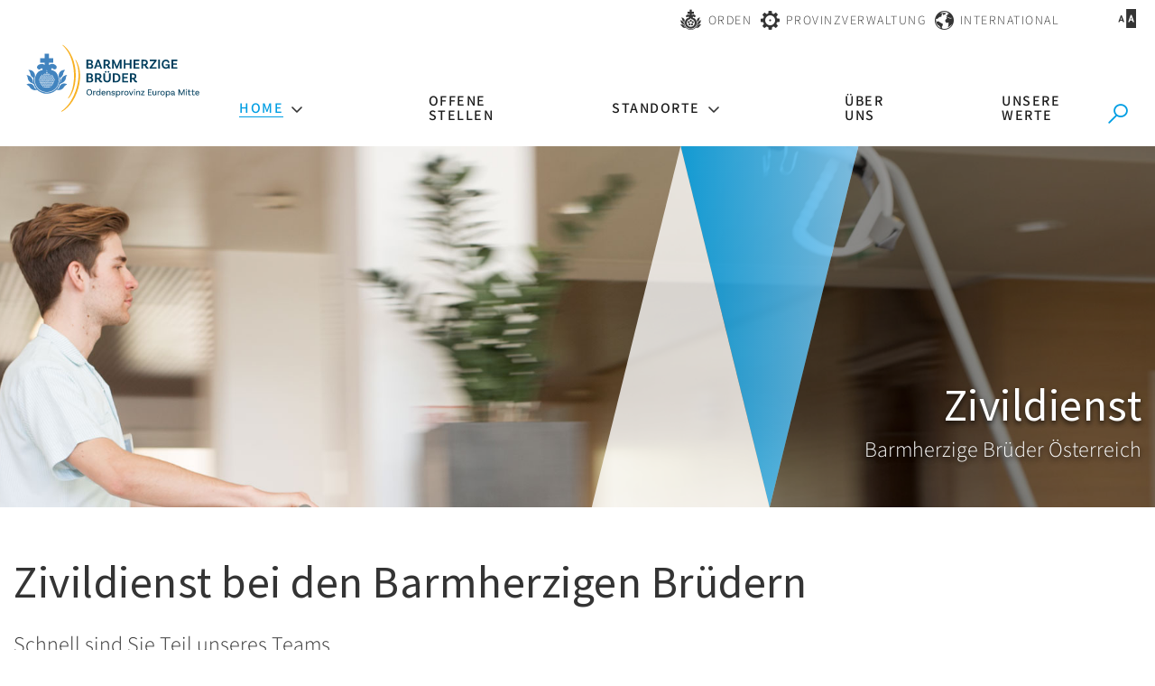

--- FILE ---
content_type: text/html; charset=UTF-8
request_url: https://www.barmherzige-brueder.at/portal/karriere/berufsinformation/sonstigeberufe/zivildienst
body_size: 15634
content:






    
<!DOCTYPE html>





    



<html lang="de">
<head>
<!-- PreScripts -->
    



    <script>var orejimeConfig = {"privacyPolicyUrl":"\/datenschutz","htmlTexts":true,"forceModal":false,"forceBanner":true,"groupByPurpose":true,"purposes":[{"id":"analytics","title":"Analyse","purposes":[{"id":"googleanalytics","title":"Google Analytics","description":"Google Analytics (GA) ist ein Trackingtool des US-amerikanischen Unternehmens Google LLC, das der Datenverkehrsanalyse von Webseiten (Webanalyse) dient.","cookies":["googleanalytics"],"onAccept":function() { window.dataLayer = window.dataLayer || [];function gtag(){dataLayer.push(arguments);}gtag('consent', 'update', {'analytics_storage': 'granted'}); }},{"id":"matomo","title":"Matomo","description":"Matomo ist ein Webanalytics Tool f\u00fcr das Tracking von Besuchern auf Webseiten.","cookies":["matomo"]},{"id":"yumpu","title":"Yumpu","description":"Yumpu ist ein Tool zum Erstellen und Abrufen von bl\u00e4tterbaren PDFs.","cookies":["yumpu"]}]},{"id":"other","title":"Sonstiges","purposes":[{"id":"googlemaps","title":"Google Maps","description":"Google Maps ist ein Online-Kartendienst des US-amerikanischen Unternehmens Google LLC.","cookies":["googlemaps"],"isMandatory":true,"default":true},{"id":"googletagmanager","title":"Google Tag Manager","description":"Mit Google Tag Manager k\u00f6nnen Vermarkter Website-Tags hinzuf\u00fcgen und aktualisieren, einschlie\u00dflich Analyse und Remarketing.","cookies":["googletagmanager"]}]},{"id":"socialmedia","title":"Social Media","purposes":[{"id":"Meta","title":"Meta","description":"Meta ist ein soziales Netzwerk, das vom gleichnamigen US-amerikanischen Unternehmen Meta Inc. betrieben wird.","cookies":["Meta"]},{"id":"X (ehemals Twitter)","title":"X (ehemals Twitter)","description":"X (ehemals Twitter) ist ein Mikrobloggingdienst des Unternehmens Twitter Inc.","cookies":["X (ehemals Twitter)"]},{"id":"youtube","title":"Youtube","description":"Die Benutzer k\u00f6nnen auf dem Portal kostenlos Videoclips ansehen, bewerten, kommentieren und selbst hochladen.","cookies":["youtube"],"default":true}]},{"id":"essential","title":"Systemtechnische Notwendigkeit","purposes":[{"id":"siteswift","title":"siteswift.connected","description":"siteswift.connected - web development framework","cookies":["siteswift"],"isMandatory":true}]}],"orejimeElement":"#orejime","cookie":{"name":"orejime","duration":365,"sameSite":"strict"},"translations":{"banner":{"configure":"meine Auswahl","accept":"ich stimme zu","decline":"nur notwendige Cookies"}}};

// Set up consent tracking for Orejime
window.addEventListener('DOMContentLoaded', function() {
    var pingUrl = 'https://www.barmherzige-brueder.at/action/cookieconsent/ping';

    // Check if Orejime is available
    if (!window.orejime || !window.orejime.manager) {
        if (window.console && window.console.warn) {
            console.warn('Orejime not initialized');
        }
        return;
    }

    // Helper function to send tracking ping (matching Klaro's implementation)
    function sendTrackingPing() {
        var xhr = new XMLHttpRequest();
        xhr.open('POST', pingUrl, true);
        // Generate random consent ID like Klaro does
        var consentId = (Date.now() + Math.random() * 1000000) % 12345676543;
        xhr.setRequestHeader('X-Log-Consent-Id', consentId.toString());
        xhr.send();
    }

    // Track consent updates
    window.orejime.manager.on('update', function(updatedConsents, allConsents) {
        sendTrackingPing();
    });

    // Track consent clears (reset to defaults)
    window.orejime.manager.on('clear', function() {
        sendTrackingPing();
    });
});
</script>
            <script>
            // Define dataLayer and the gtag function.
            window.dataLayer = window.dataLayer || [];
            function gtag(){dataLayer.push(arguments);}

            // Set default consent to 'denied' as a placeholder
            // Determine actual values based on your own requirements
            gtag('consent', 'default', {
            'ad_storage': 'denied',
            'ad_user_data': 'denied',
            'ad_personalization': 'denied',
            'analytics_storage': 'denied'
            });
        </script>
    


<!-- Standard -->



<template data-purpose="googleanalytics">
    </template>


                            
                                            
    <title>Zivildienst bei den Barmherzigen Brüdern Österreich</title>
<link rel="stylesheet" type="text/css" href="/swstatic-260122010441/styles/portal/swiper5.min.css" media="all">
<link rel="stylesheet" type="text/css" href="/swstatic-260122010441/resources/libs/orejime/v3/orejime-standard.css" media="all">
<link rel="stylesheet" type="text/css" href="/swstatic-260122010441/styles/portal/external_resources.css" media="all">
<link rel="stylesheet" type="text/css" href="/swstatic-260122010441/styles/portal/jqueryUI/smoothness/jquery-ui.default.css" media="all">
<link rel="stylesheet" type="text/css" href="/swstatic-260122010441/styles/portal/jqueryUI/smoothness/jquery-ui.overwrite.css" media="all">
<link rel="stylesheet" type="text/css" href="/swstatic-260122010441/swscripts/bower/dist/magnific-popup/magnific-popup.css" media="all">
<link rel="stylesheet" type="text/css" href="/swstatic-260122010441/swscripts/bower/custom/magnific-popup/magnific-popup-site.custom.css" media="all">
<link rel="stylesheet" type="text/css" href="/swstatic-260122010441/swscripts/bower/custom/animate.css/animate.min.css" media="all">
<link rel="stylesheet" type="text/css" href="/swstatic-260122010441/styles/portal/styles.css" media="all">
<link rel="stylesheet" type="text/css" href="/swstatic-260122010441/styles/portal/color_1.css" media="all">
<link rel="stylesheet" type="text/css" href="/swstatic-260122010441/styles/portal/swiper7.min.css" media="all">
<script language="javascript" type="text/javascript" src="/swstatic-260122010441/swscripts/jquery/jquery.js"></script>
<script language="javascript" type="text/javascript" src="/swstatic-260122010441/swscripts/jquery/ui/jquery.ui.js"></script>
<script language="javascript" type="text/javascript" src="/swstatic-260122010441/resources/libs/orejime/v3/orejime-standard-de.js"></script>
<script language="javascript" type="text/javascript" src="/swstatic-260122010441/swscripts/jquery/plugins/swiper/swiper5.min.js"></script>
<script language="javascript" type="text/javascript" src="/swstatic-260122010441/swscripts/jquery/plugins/parallax/parallax.min.js"></script>
<script language="javascript" type="text/javascript" src="/swstatic-260122010441/swscripts/bower/dist/magnific-popup/jquery.magnific-popup.js"></script>
<script language="javascript" type="text/javascript" src="/swstatic-260122010441/swscripts/jquery/plugins/prettyPhoto/jquery.prettyPhoto.js"></script>
<script language="javascript" type="text/javascript" src="/swstatic-260122010441/swscripts/std/stdHTMLhead.js"></script>
<script language="javascript" type="text/javascript" src="/swstatic-260122010441/swscripts/bower/dist/waypoints/v4/lib/jquery.waypoints.min.js"></script>
<script language="javascript" type="text/javascript" src="/swstatic-260122010441/swscripts/bower/dist/css-element-queries/ResizeSensor.js"></script>
<script language="javascript" type="text/javascript" src="/swstatic-260122010441/swscripts/bower/dist/css-element-queries/ElementQueries.js"></script>
<script language="javascript" type="text/javascript" src="/swstatic-260122010441/swscripts/wai/waiNavigationMobile.js"></script>
<script language="javascript" type="text/javascript" src="/swstatic-260122010441/swscripts/wai/waiNavigation.js"></script>
<script language="javascript" type="text/javascript" src="/swstatic-260122010441/swscripts/custom/focustrap.js"></script>
<script language="javascript" type="text/javascript" src="/swstatic-260122010441/swscripts/jquery/plugins/swiper/swiper7.min.js"></script>
<script language="javascript" type="text/javascript" src="/swstatic-260122010441/swscripts/jquery/plugins/formValidator/jquery.validationEngine.js"></script>
<script language="javascript" type="text/javascript" src="/swstatic-260122010441/swscripts/jquery/plugins/formValidator/jquery.validationEngine-de.js"></script>
<script language="javascript" type="text/javascript" src="/swstatic-260122010441/swscripts/jquery/plugins/formValidator/other-validations.js"></script>
<script language="javascript" type="text/javascript" src="/swstatic-260122010441/swscripts/std/navtree.js"></script>
<script language="javascript" type="text/javascript">try { $( document ).ready(function() { $("form").append($("<input type='hidden' name='csrf-auto-token' value='1d8b95dce97f9d51'>")); $.ajaxPrefilter(function( options ) { if ( !options.beforeSend) { options.beforeSend = function (xhr) { xhr.setRequestHeader('X-CSRF-TOKEN', '1d8b95dce97f9d51');}}});}); } catch (err) {}</script>

    <meta property="og:type"                content="object">
    <meta property="og:title"               content="Zivildienst Barmherzige Brüder ">
    <meta property="og:description"         content="Zivildienst im Krankenhaus » Seniorenheim » Betreuungseinrichtungen">

    <meta property="og:image"               content="https://www.barmherzige-brueder.at/storage/img/navimg_22590_displayO_img.jpg">
    <meta property="og:url"                 content="">

            <meta name="robots"                 content="index">
                <meta name="robots"                 content="follow">
            <meta name="robots"                 content="noodp">

    <meta name="language"                   content="Deutsch ">
    <meta name="title"                      content="Zivildienst bei den Barmherzigen Brüdern Österreich">
    <meta name="description"                content="Zivildienst in einer der größten Gesundheitseinrichtung der Welt » in ganz Österreich » Zivildienst im Krankenhaus » Seniorenheim » Betreuungseinrichtungen">
    <meta name="keywords"                   content="">
    <meta name="author"                     content="Barmherzige Brüder Linz">
    <meta name="copyright"                  content="Barmherzige Brüder  ">
    <meta name="DC.Title"                   content="Zivildienst bei den Barmherzigen Brüdern Österreich">
    <meta name="DC.Description"             content="Zivildienst in einer der größten Gesundheitseinrichtung der Welt » in ganz Österreich » Zivildienst im Krankenhaus » Seniorenheim » Betreuungseinrichtungen">
    <meta name="DC.Creator"                 content="Barmherzige Brüder Linz">
    <meta name="DC.Language"                content="Deutsch ">
    <meta name="DC.Rights"                  content="Barmherzige Brüder  ">
    <meta name="DC.Subject"                 content="Zivildienst Barmherzige Brüder">



    <meta name="sw-searchkey"               content="karriere">

<meta name="generator"                      content="siteswift-CMS, (c)1999-2026 www.siteswift.com">
<meta name="designer"                       content="Agentur Zeitpunkt Mediendesign und -produktion GmbH">

<meta http-equiv="X-UA-Compatible"          content="IE=edge">
<meta name="format-detection"               content="telephone=no">
<meta name="viewport"                       content="width=device-width, initial-scale=1">

<!--  Favicon  -->

    <link rel="shortcut icon" href="/storage/img/12/6a/asset-3ab51546fcb5b6953457.png" type="image/x-icon">
<!-- Stylesheet -->











<style type="text/css">
            </style>

    <style type="text/css">
        .applicationList .listItem:before {
line-height: 3.4rem;
}

#searchBox label {
top: 14px;
}

.joblinkbar ul li a .linktext.symbol_e921:before { /*apple*/
font-size: 3.4rem;
}

/*schneidmich 14.04.21 fix blue borders*/

@media (max-width: 992px) {
  
	.bluecolumn>div>div>div.row>div.column:first-child:after {
	  right: calc((100vw - 100%)/-2);
      display: block;
      content: '';
      position: absolute;
      height: 100%;
      width: 100vw;
      top: 0;
      background-color: #f8f8f8;
  	}

}
    </style>




    

<!-- PostScripts -->















<script type="text/javascript">

    //--- preventScroll : START ---
    // prevent browser scrolling to element if hash exists in url - use function "swScrollTo" instead
    // to top right away
    if (window.location.hash) scroll(0, 0);

    // void some browsers issue
    setTimeout(scroll(0, 0), 1);
    //--- preventScroll : END ---

    // Globale Variable zur Unterscheidung der letzten Eingabeart
    let lastInteractionWasKeyboard = false;

    window.addEventListener('keydown', () => lastInteractionWasKeyboard = true);
    window.addEventListener('mousedown', () => lastInteractionWasKeyboard = false);

    /*
    * INITIALIZE WAI NAV
    * */
    document.addEventListener("DOMContentLoaded", () => {
        // waiNavigation (navID, navClass)
        const mainnavMobileBox = new waiNavigationMobile('mainnavMobileBox', 'treeMobile');
        const bottomnavMobileBox = new waiNavigationMobile('bottomnavMobileBox', 'treeMobile');
        const mainnavBox = new waiNavigation('mainnavBox', 'treeMenu');
    });


    $(document).ready(function() {

        // --- check hash url and scroll to id ---
        var targetHash = window.location.hash;

        if ($(targetHash).length > 0) {
            var headerHeight = $("#topBox").height();
            swScrollTo(targetHash, -(headerHeight + 50));
        }

        // --- Set Focus to Top with Toplink ---
        document.querySelector("#topLink").addEventListener("click", function(e) {
            e.preventDefault();
            const target = document.querySelector("#headerBox a");
            if(target) {
                target.focus();
            }
        })

        // THIS IS A TEMPORARY FIX FOR EMPTY ACCESSKEYS
        document.querySelectorAll("nav a").forEach(function(el) {
            if(el.accessKey === "") {
                el.removeAttribute("accessKey");
            }
        })

        //--- main nav: remove .children if there is no subsection ---
        $(".treeMenu div.children").each(function(){
            var $subtree = $(this).next("ul");

            if ($subtree.length == 0) {
                $(this).removeClass("children");
                $(this).find("a").removeClass("children");
            }
        });


        //--- mobile nav toggler: start ---
        $(".mobileSidebarHidden .mobileSidebarToggler, .mobileSidebarInitView .mobileSidebarToggler").click(function(){

            $("body").addClass("scrollLock mobileSidebarVisible").removeClass("mobileSidebarHidden");
            $("#topBox").prepend("<div class='clickblocker cbvisible mobileSidebarVisible'></div>");
            $(".mobileSidebarToggler").attr("aria-expanded", "true");
            $("#mobileSidebarWrapper").removeAttr("inert");

            $('#mainnavMobileBox').addClass('is-open')
            if(lastInteractionWasKeyboard) {
                setTimeout(function () {
                    $("#mobileSidebarWrapper .treeMobile a[tabindex='0']").first().focus();
                }, 100);
            }

            $(".clickblocker").click(function(){

                var $elm = $(this);
                $("body").removeClass("scrollLock mobileSidebarVisible mobileSidebarInitView").addClass("mobileSidebarHidden");
                $(".mobileSidebarToggler").attr("aria-expanded", "false");
                $("#mobileSidebarWrapper").attr("inert", "true");
                $elm.addClass("fadeout");
                setTimeout(function(){
                    $elm.remove();
                 }, 700);

            });

        });

        $(document).keydown(function(e) {
            if (e.key === "Escape" || e.keyCode === 27) {
                if ($("body").hasClass("mobileSidebarVisible")) {
                    var $elm = $(".clickblocker");
                    $("body").removeClass("scrollLock mobileSidebarVisible").addClass("mobileSidebarHidden");
                    $(".mobileSidebarToggler").attr("aria-expanded", "false");
                    $("#mobileSidebarWrapper").attr("inert", "true");
                    $elm.addClass("fadeout");
                    setTimeout(function(){
                        $elm.remove();
                    }, 700);

                    if (lastInteractionWasKeyboard) {
                        setTimeout(function () {
                            $(".mobileSidebarToggler").first().focus();
                        }, 100);
                    }
                }
            }
        });


        $(".mobileSidebarVisible .mobileSidebarToggler, .closeMobileSidebar").click(function(){

            var $elm = $(".clickblocker");
            $("body").removeClass("scrollLock mobileSidebarVisible").addClass("mobileSidebarHidden");
            $(".mobileSidebarToggler").attr("aria-expanded", "false");
            $("#mobileSidebarWrapper").attr("inert", "true");
            $elm.addClass("fadeout");
            setTimeout(function(){
                $elm.remove();
             }, 700);

            if(lastInteractionWasKeyboard) {
                setTimeout(function () {
                    $(".mobileSidebarToggler").first().focus();
                }, 100);
            }

        });
        //--- mobile nav toggler: end ---

        //--- mobile nav design: start ---
        $("#mobileSidebarWrapper nav, #institutionSidebarWrapper nav,").each(function(){

            var $navElm = $(this).find("ul:first");

            if ($navElm.find(".innerLink").length < 1) {

                /* -- check if link markup is ul - if not, assign class to first ul -- */
                $navElm.find("li").each(function(){
                    var $subLevel = $(this).find("ul");

                    var kids = this.childNodes;

                    for (var i=0,len=kids.length;i<len;i++) {
                        if (kids[i].nodeName == '#text') {
                            // check if text is empty string
                            var nodeText = $.trim($(kids[i]).text());
                            if (nodeText.length > 1) {
                                // wrap text if not empty string
                                $(kids[i]).wrap('<a class="togglerText"/>');
                            }
                        }
                    }

                if ($subLevel.length > 0) $(this).prepend('<button href="#" class="toggler"></button>');
                    $(this).wrapInner('<div class="innerLink"></div>');
                });

                $navElm.find("a:not('.toggler')").each(function(){
                    var nodeText = $(this).text();
                    $(this).attr('title', nodeText);
                });

                $navElm.find(".togglerText").each(function(){
                    $(this).prev(".toggler").addClass("inline");
                });

                // $navElm.find(".toggler").click(function(){
                //     var $this = $(this);
                //     var $toggleElm = $(this).siblings("ul");
                //
                //     if ($toggleElm.hasClass("opened")) {
                //         $this.removeClass("opened");
                //         $toggleElm.removeClass("opened");
                //         $this.siblings().find(".opened").removeClass("opened");
                //     } else {
                //         $this.addClass("opened");
                //         $toggleElm.addClass("opened");
                //     }
                //
                //     return false;
                // });

                $navElm.find(".togglerText").click(function(){
                    $(this).prev().click();
                });

                // open breadcrumb path
                $navElm.find(".breadcrumb").each(function(){
                    $(this).prev().click();
                });

            }

        });
        //--- mobile nav design: end ---


        //--- mobile nav design: start ---
        $(".treeSub").each(function(){

            var $navElm = $(this).find("ul:first");

            if ($navElm.find(".innerLink").length < 1) {

                /* -- check if link markup is ul - if not, assign class to first ul -- */
                $navElm.find("li").each(function(){
                    var $subLevel = $(this).find("ul");

                    var kids = this.childNodes;

                    for (var i=0,len=kids.length;i<len;i++) {
                        if (kids[i].nodeName == '#text') {
                            // check if text is empty string
                            var nodeText = $.trim($(kids[i]).text());
                            if (nodeText.length > 1) {
                                // wrap text if not empty string
                                $(kids[i]).wrap('<a class="togglerText"/>');
                            }
                        }
                    }

                if ($subLevel.length > 0) $(this).prepend('<a href="#" class="toggler"></a>');
                    $(this).wrapInner('<div class="innerLink"></div>');
                });

                $navElm.find("a:not('.toggler')").each(function(){
                    var nodeText = $(this).text();
                    $(this).attr('title', nodeText);
                });

                $navElm.find(".togglerText").each(function(){
                    $(this).prev(".toggler").addClass("inline");
                });

                // $navElm.find(".toggler").click(function(){
                //     var $this = $(this);
                //     var $toggleElm = $(this).siblings("ul");
                //
                //     if ($toggleElm.hasClass("opened")) {
                //         $this.removeClass("opened");
                //         $toggleElm.removeClass("opened");
                //         $this.siblings().find(".opened").removeClass("opened");
                //     } else {
                //         $this.addClass("opened");
                //         $toggleElm.addClass("opened");
                //     }
                //
                //     return false;
                // });

                $navElm.find(".togglerText").click(function(){
                    $(this).prev().click();
                });

                // open breadcrumb path
                $navElm.find(".breadcrumb").each(function(){
                    $(this).prev().click();
                });

            }

            });
            //--- mobile nav design: end ---

        
        
        fixParallaxPosition();

        //--- media query event handler ---
        if (matchMedia) {
            var sm = window.matchMedia("(min-width: 992px)"); // mobile 768px (xs) | 992px (sm)
            sm.addListener(widthChange);
            widthChange(sm);
        }

        //--- get footer nav height to stretch box if "ul ul > ul" ---
        var fnavHeight = 0;
        $("#footernavBox ul").each(function(){
            var elHeight = $(this).height();
            fnavHeight = elHeight > fnavHeight ? fnavHeight = elHeight : fnavHeight = fnavHeight;
        });
        $("#footernavBox").css("min-height", fnavHeight + "px");

    });

    $(window).load(function(){
            });


    function addGoogleTranslateScript() {
        var googleTranslateScript = document.createElement('script');
        googleTranslateScript.type = 'text/javascript';
        googleTranslateScript.async = true;
        googleTranslateScript.src = '//translate.google.com/translate_a/element.js?cb=googleTranslateElementInit';
        ( document.getElementsByTagName('head')[0] || document.getElementsByTagName('body')[0] ).appendChild( googleTranslateScript );
    }


    function scriptXS() {
        // turn off prettyPhoto - open links in new window instead
        $("a[rel='prettyPhoto']").unbind();
        $("a[rel='prettyPhoto']").attr("target","_blank");
    }

    /* -----===== animationframe: start =====----- */
    var fps = 60;
    var now;
    var then = Date.now();
    var interval = 1000/fps;
    var delta;

    function fixParallaxPosition() {
        requestAnimationFrame(fixParallaxPosition);

        now = Date.now();
        delta = now - then;

        if (delta > interval) {
            then = now - (delta % interval);

            // recalculate parallax position (workaround for content height change)
            $(window).trigger('resize.px.parallax');

                    }

    }
    /* -----===== animationframe: end =====----- */

    

    // media query change
    function widthChange(sm) {

        if (sm.matches) { // window width is at least 768px (xs) | 992px (sm)
            restoreInfoContent();
        } else { // window width is less than 768px (xs) | 992px (sm)
            moveInfoContent();
        }

    }


    // move infoContentBox to sidebar (layout: mobile | tablet)
    function moveInfoContent(sm) {
        //$("#topInfoContentBox").appendTo("#mainnavMobileBox .treeMobile")
    }

    // restore infoContentBox from sidebar (layout: tablet+)
    function restoreInfoContent(sm) {
        //$("#topInfoContentBox").prependTo("#topBox")
    }

    // function for +/- buttons
    function initQtyButton(container) {
        if (container.dataset.qtyInit === "true") return;

        container.insertAdjacentHTML(
            'afterbegin',
            '<button type="button" class="amount-minus" aria-label="Anzahl der Artikel um 1 verringern">-</button>'
        );
        container.insertAdjacentHTML(
            'beforeend',
            '<button type="button" class="amount-plus" aria-label="Anzahl der Artikel um 1 erhöhen">+</button>'
        );

        const minusBtn = container.querySelector('.amount-minus');
        const plusBtn  = container.querySelector('.amount-plus');
        const input    = container.querySelector('input');

        const amountMin = parseInt(input.getAttribute('min')) || 0;
        const amountMax = parseInt(input.getAttribute('max')) || Infinity;

        minusBtn.addEventListener('click', () => {
            let val = parseInt(input.value) - 1;
            input.value = Math.max(val, amountMin);
        });

        plusBtn.addEventListener('click', () => {
            let val = parseInt(input.value) + 1;
            input.value = Math.min(val, amountMax);
        });

        // mark initialized
        container.dataset.qtyInit = "true";
    }




    document.addEventListener('DOMContentLoaded', () => {

        // initial call for existing elements
        document.querySelectorAll('.btnQuantity').forEach(initQtyButton);

        //--- start .btnQuantity observer - watch document ---
        const observer = new MutationObserver(mutations => {
            mutations.forEach(mutation => {

                mutation.addedNodes.forEach(node => {
                    if (node.nodeType !== 1) return;
                    if (node.matches && node.matches('.btnQuantity')) {
                        initQtyButton(node);
                    }
                    node.querySelectorAll?.('.btnQuantity').forEach(initQtyButton);
                });
            });
        });

        observer.observe(document.body, {
            childList: true,
            subtree: true
        });

        //--- animate items when they scroll into view ---
        $('[data-animation-effect]').waypoint(function(directions) {
            var self = this.element;
            $(self).addClass("animated " + $(self).attr('data-animation-effect'));
        },{
            triggerOnce: true,
            offset:'90%'
        });

    });


</script>








<style type="text/css">
    
    
    </style>


    <!-- themecolors -->
    <style type="text/css">

                                                                                        #topBox {
            box-shadow: 0 0 0 rgba(0,0,0,0);
        }
                                
    </style>










    <template data-purpose="googleanalytics">

        
            <script>

                (function(i,s,o,g,r,a,m){i['GoogleAnalyticsObject']=r;i[r]=i[r]||function(){
                (i[r].q=i[r].q||[]).push(arguments)},i[r].l=1*new Date();a=s.createElement(o),
                m=s.getElementsByTagName(o)[0];a.async=1;a.src=g;m.parentNode.insertBefore(a,m)
                })(window,document,'script','//www.google-analytics.com/analytics.js','ga');


                    
                                            // Disable tracking if the opt-out cookie exists - START
                            var disableStr = 'ga-disable-UA-36592966-4';
                            if (document.cookie.indexOf(disableStr + '=true') > -1) window[disableStr] = true;
                        // Disable tracking if the opt-out cookie exists - END

                        ga('create', 'UA-36592966-4', 'auto', 't1');
                        ga('t1.set', 'forceSSL', true);
                        ga('t1.set', 'anonymizeIp', true);
                        ga('t1.send', 'pageview');
                    
                                            // Disable tracking if the opt-out cookie exists - START
                            var disableStr2 = 'ga-disable-UA-36592966-1';
                            if (document.cookie.indexOf(disableStr2 + '=true') > -1) window[disableStr2] = true;
                        // Disable tracking if the opt-out cookie exists - END

                        ga('create', 'UA-36592966-1', 'auto', 't2');
                        ga('t2.set', 'forceSSL', true);
                        ga('t2.set', 'anonymizeIp', true);
                        ga('t2.send', 'pageview');
                    
                    

                $(document).ready(function() {
                    //track all downloadlinks and send a "Download" "Click" Event to google analytics
                    $("a").filter(function () {
                        return /.*\/dl\/.*/.test(this.href);
                    }).click(function () {

                        var tmp = /.*\/dl\/.*\/(.*)/.test(this.href);
                        var filename = tmp[1];

                        
                                                    ga('t1.send', 'event', 'download', 'click', filename);
                        
                                                    ga('t2.send', 'event', 'download', 'click', filename);
                        
                        
                    });
                });
            </script>

        
    </template>


<template data-purpose="matomo">
    <!-- Matomo -->
    <script>
        var _paq = window._paq = window._paq || [];
        _paq.push(['trackPageView']);
        _paq.push(['enableLinkTracking']);
        _paq.push(['FormAnalytics::scanForForms']);

        (function() {
            var u='https://analyse.barmherzige-brueder.at/';
            _paq.push(['setTrackerUrl', u+'matomo.php']);
            _paq.push(['setSiteId', '1']);
            var d=document, g=d.createElement('script'), s=d.getElementsByTagName('script')[0];
            g.async=true; g.src=u+'matomo.js'; s.parentNode.insertBefore(g,s);

            
        })();
    </script>
    <!-- End Matomo Code -->
</template>


    <script language="javascript" type="text/javascript" src="https://www.barmherzige-brueder.at/swstatic-260122010441/swscripts/bower/dist/countup/countUp.min.js"></script>

<!-- section-path: portal/karriere/berufsinformation/sonstigeberufe/zivildienst -->
<!-- section-id: 22590 -->
<!-- section-request-type: none -->
<!-- section-request-id: 0 -->
</head>
<body class="pagebuilderpage mobileSidebarInitView institutionSidebarInitView colorscheme_1" id="startBox">
<div id="mmenuwrapper">






<div id="printHeaderBox"></div>
<!-- *** HEADERBOX: Anfang *** -->
<div id="headerBox" class="noprint">
    <!-- Seitenbereiche: Anfang -->
    <span class="sr-only">Seitenbereiche:</span>
    <ul>
        <li><a href="#contentBox" accesskey="0">zum Inhalt [Alt+0]</a></li>
        <li><a href="#mainnavBox" accesskey="1">zum Hauptmenü [Alt+1]</a></li>
    </ul>
    <!-- Seitenbereiche: Ende -->
</div>
<!-- *** HEADERBOX: Ende *** -->

<!-- *** MAIN-LAYOUT: Anfang *** -->

    <!-- *** MOBILE NAVIGATION SIDEBAR: Anfang *** -->
        <div id="mobileSidebarWrapper" class="visible-xs visible-sm noprint" data-sw-noindex="noindex" inert>

            <div class="closeMobileSidebarContainer">
                <button class="closeMobileSidebar"><span class="hidden">Menü schließen</span></button>
            </div>

            <div id="mobileSidebarBox">

                <nav id="mainnavMobileBox">

                    
                        

<div class="treeMobile"><ul class="ul1 firstul"><li class="li1 firstrow"><a href="https://www.barmherzige-brueder.at/portal/karriere/berufsinformation" class="breadcrumb  children  firstrow item1 approved">Home</a><ul class="ul1 firstul"><li class="li1 firstrow"><a href="https://www.barmherzige-brueder.at/portal/karriere/berufsinformation/medizinischeberufe" class="children  firstrow item1 approved">Medizinische Berufe</a></li><li class="li2"><a href="https://www.barmherzige-brueder.at/portal/karriere/berufsinformation/pflegeberufe" class="children  item2 approved">Pflegeberufe</a></li><li class="li3"><a href="https://www.barmherzige-brueder.at/portal/karriere/berufsinformation/sozialberufe" class="children  item3 approved">Soziale und p&auml;dagogische Berufe</a></li><li class="li4"><a href="https://www.barmherzige-brueder.at/portal/karriere/berufsinformation/wirtschaftsberufe" class="children  item4 approved">Wirtschaftliche und technische Berufe</a></li><li class="li5 lastrow"><a href="https://www.barmherzige-brueder.at/portal/karriere/berufsinformation/sonstigeberufe" class="selected  children  lastrow item5 approved">Praktikum, Zivildienst, Ehrenamt</a></li></ul></li><li class="li2"><a href="https://www.barmherzige-brueder.at/portal/karriere/jobs" class="item2 approved">Offene Stellen</a></li><li class="li3"><a href="https://www.barmherzige-brueder.at/portal/karriere/standorte" class="children  item3 approved">Standorte</a><ul class="ul2 lastul"><li class="li1 firstrow"><a href="https://www.barmherzige-brueder.at/portal/karriere/standorte/burgenland" class="children  firstrow item1 approved">Burgenland</a><ul class="ul1 firstul"><li class="li1 firstrow"><a href="https://www.barmherzige-brueder.at/portal/karriere/standorte/burgenland/eisenstadtkhapotheke" class="children  firstrow item1 approved">Eisenstadt: Krankenhaus, Apotheke</a></li><li class="li2 lastrow"><a href="https://www.barmherzige-brueder.at/portal/karriere/standorte/burgenland/frauenkirchen" class="children  lastrow item2 approved">Frauenkirchen: Unfallambulanz</a></li></ul></li><li class="li2"><a href="https://www.barmherzige-brueder.at/portal/karriere/standorte/kaernten" class="children  item2 approved">K&auml;rnten</a><ul class="ul2"><li class="li1 firstrow"><a href="https://www.barmherzige-brueder.at/portal/karriere/standorte/kaernten/klagenfurtkh" class="children  firstrow item1 approved">Klagenfurt: Elisabethinen-Krankenhaus</a></li><li class="li2"><a href="https://www.barmherzige-brueder.at/portal/karriere/standorte/kaernten/stveitcaresolutions" class="children  item2 approved">St. Veit/Glan: Care Solutions</a></li><li class="li3 lastrow"><a href="https://www.barmherzige-brueder.at/portal/karriere/standorte/kaernten/stveitkh" class="children  lastrow item3 approved">St. Veit/Glan: Krankenhaus</a></li></ul></li><li class="li3"><a href="https://www.barmherzige-brueder.at/portal/karriere/standorte/niederoesterreich" class="children  item3 approved">Nieder&ouml;sterreich</a><ul class="ul3"><li class="li1 firstrow"><a href="https://www.barmherzige-brueder.at/portal/karriere/standorte/niederoesterreich/kritzendorf" class="children  firstrow item1 approved">Kritzendorf: Pflege Betreuen Wohnen</a></li><li class="li2 lastrow"><a href="https://www.barmherzige-brueder.at/portal/karriere/standorte/niederoesterreich/wallseelw" class="children  lastrow item2 approved">Wallsee: Lebenswelt</a></li></ul></li><li class="li4"><a href="https://www.barmherzige-brueder.at/karriere/oberoesterreich" class="children  item4 approved">Ober&ouml;sterreich</a><ul class="ul4"><li class="li1 firstrow"><a href="https://www.barmherzige-brueder.at/portal/karriere/standorte/oberoesterreich/linzkh" class="children  firstrow item1 approved">Linz: Krankenhaus, Labor, Apotheke, Optik</a></li><li class="li2"><a href="https://www.barmherzige-brueder.at/portal/karriere/standorte/oberoesterreich/linzsh" class="children  item2 approved">Linz: Seniorenheim Franziskusschwestern</a></li><li class="li3"><a href="https://www.barmherzige-brueder.at/portal/karriere/standorte/oberoesterreich/pinsdorflw" class="children  item3 approved">Pinsdorf: Lebenswelt</a></li><li class="li4"><a href="https://www.barmherzige-brueder.at/portal/karriere/standorte/oberoesterreich/schaerdingkur" class="children  item4 approved">Sch&auml;rding: Kurhaus</a></li><li class="li5 lastrow"><a href="https://www.barmherzige-brueder.at/portal/karriere/standorte/oberoesterreich/schenkenfeldenlw" class="children  lastrow item5 approved">Schenkenfelden: Lebenswelt</a></li></ul></li><li class="li5"><a href="https://www.barmherzige-brueder.at/portal/karriere/standorte/salzburg" class="children  item5 approved">Salzburg</a><ul class="ul5"><li class="li1 firstrow"><a href="https://www.barmherzige-brueder.at/portal/karriere/standorte/salzburg/salzburgkh" class="children  firstrow item1 approved">Salzburg: Krankenhaus</a></li><li class="li2 lastrow"><a href="https://www.barmherzige-brueder.at/portal/karriere/standorte/salzburg/salzburghospiz" class="children  lastrow item2 approved">Salzburg: Hospiz</a></li></ul></li><li class="li6"><a href="https://www.barmherzige-brueder.at/portal/karriere/standorte/steiermark" class="children  item6 approved">Steiermark</a><ul class="ul6"><li class="li1 firstrow"><a href="https://www.barmherzige-brueder.at/portal/karriere/standorte/steiermark/stmkgesundheitszentren" class="firstrow item1 approved">STMK: Gesundheitszentren</a></li><li class="li2"><a href="https://www.barmherzige-brueder.at/portal/karriere/standorte/steiermark/grazapo" class="children  item2 approved">Graz: Apotheke</a></li><li class="li3"><a href="https://www.barmherzige-brueder.at/portal/karriere/standorte/steiermark/grazkiga" class="children  item3 approved">Graz: Kindergarten</a></li><li class="li4"><a href="https://www.barmherzige-brueder.at/portal/karriere/standorte/steiermark/grazkh" class="children  item4 approved">Graz: Krankenhaus</a></li><li class="li5"><a href="https://www.barmherzige-brueder.at/portal/karriere/standorte/steiermark/steiermarklw" class="children  item5 approved">Lebenswelten Steiermark</a></li><li class="li6 lastrow"><a href="https://www.barmherzige-brueder.at/portal/karriere/standorte/steiermark/walkabout" class="children  lastrow item6 approved">Walkabout</a></li></ul></li><li class="li7"><a href="https://www.barmherzige-brueder.at/portal/karriere/standorte/wien" class="children  item7 approved">Wien</a><ul class="ul7"><li class="li1 firstrow"><a href="https://www.barmherzige-brueder.at/portal/karriere/standorte/wien/wienkh" class="children  firstrow item1 approved">Krankenhaus</a></li><li class="li2"><a href="https://www.barmherzige-brueder.at/portal/karriere/standorte/wien/wiendialyse" class="children  item2 approved">Wien: Dialysezentrum</a></li><li class="li3 lastrow"><a href="https://www.barmherzige-brueder.at/portal/karriere/standorte/wien/wienpflegeakademie" class="children  lastrow item3 approved">Wien: Pflegeakademie</a></li></ul></li><li class="li8 lastrow"><a href="https://www.barmherzige-brueder.at/portal/karriere/standorte/oesterreich" class="children  lastrow item8 approved">&Ouml;sterreich &ndash; Zentrale Services</a><ul class="ul8 lastul"><li class="li1 firstrow"><a href="https://www.barmherzige-brueder.at/portal/karriere/standorte/oesterreich/wienprovinzverwaltung" class="children  firstrow item1 approved">Wien: Provinzverwaltung</a></li><li class="li2 lastrow"><a href="https://www.barmherzige-brueder.at/portal/karriere/standorte/oesterreich/itservices" class="children  lastrow item2 approved">&Ouml;: IT-Services</a><ul class="ul1 firstul"><li class="li1 firstrow"><a href="https://www.barmherzige-brueder.at/portal/karriere/standorte/oesterreich/itservices/jobs" class="firstrow item1 approved">jobs</a></li></ul></li></ul></li></ul></li><li class="li4"><a href="https://www.barmherzige-brueder.at/portal/karriere/ueberuns" class="children  item4 approved">&Uuml;ber uns</a></li><li class="li5 lastrow"><a href="https://www.barmherzige-brueder.at/portal/karriere/unserewerte" class="lastrow item5 approved">Unsere Werte</a></li></ul></div>



                    
                </nav>

                <nav id="bottomnavMobileBox">
                    

<div class="treeMobile"><ul class="ul1 firstul"><li class="li1 firstrow"><a href="https://www.barmherzige-brueder.at/portal/karriere/barrierefreiheit" class="firstrow item1 approved">Barrierefreiheit</a></li><li class="li2"><a href="https://www.barmherzige-brueder.at/site/oesterreich/datenschutz" class="item2 approved">Datenschutz</a></li><li class="li3"><a href="https://www.barmherzige-brueder.at/portal/oesterreich/impressum" class="item3 approved">Impressum</a></li><li class="li4 lastrow"><a href="https://www.barmherzige-brueder.at/hinweisgeber" class="lastrow item4 approved" target="_blank">Hinweisgeber</a></li></ul></div>


                </nav>

                <nav id="topnavMobileBox">
                    <ul>
    
        
                                        
                                                                                            
                                                                                        
                        
                                                        
                    <li>
                <a href="https://www.barmherzige-brueder.at/orden/home" target="_blank">
                    <i class="symfont-granatapfel" aria-hidden="true"></i>                    <span>Orden</span>
                </a>
            </li>
        
    
        
                                        
                                                                                            
                                                                                        
                        
                                                        
                    <li>
                <a href="https://www.barmherzige-brueder.at/site/oesterreich/provinzverwaltung" target="_blank">
                    <i class="symfont-topnav-provinzverwaltung" aria-hidden="true"></i>                    <span>Provinzverwaltung</span>
                </a>
            </li>
        
    
        
                                        
                                                                                            
                                                                                                    
                    <li>
                <a href="https://www.ohsjd.org/" target="_blank">
                    <i class="symfont-topnav-international" aria-hidden="true"></i>                    <span>International</span>
                </a>
            </li>
        
    
        
                                        
                                                                                            
                                                
        
    
        
                                        
                                                                                            
                                                
        
    </ul>                </nav>

            </div>

        </div>
    <!-- *** MOBILE NAVIGATION SIDEBAR: Ende *** -->



            <header id="topBox" class="noprint">

                <div id="topInfoContentBox" class="hidden-xs hidden-sm">
                    <div class="container">
                        <div class="row">
                            <div class="col-sm-12">
                                <div id="topInfoBox">
                                    <div id="topnavBox">
                                        <ul>
    
        
                                        
                                                                                            
                                                                                        
                        
                                                        
                    <li>
                <a href="https://www.barmherzige-brueder.at/orden/home" target="_blank">
                    <i class="symfont-granatapfel" aria-hidden="true"></i>                    <span>Orden</span>
                </a>
            </li>
        
    
        
                                        
                                                                                            
                                                                                        
                        
                                                        
                    <li>
                <a href="https://www.barmherzige-brueder.at/site/oesterreich/provinzverwaltung" target="_blank">
                    <i class="symfont-topnav-provinzverwaltung" aria-hidden="true"></i>                    <span>Provinzverwaltung</span>
                </a>
            </li>
        
    
        
                                        
                                                                                            
                                                                                                    
                    <li>
                <a href="https://www.ohsjd.org/" target="_blank">
                    <i class="symfont-topnav-international" aria-hidden="true"></i>                    <span>International</span>
                </a>
            </li>
        
    
        
                                        
                                                                                            
                                                
        
    
        
                                        
                                                                                            
                                                
        
    </ul>                                    </div>
                                    <div id="waiBox">


<ul class="nospacing waisettings">
            <li class="color color2 c_contrast"><a href="/common/pagebuilder_detail.siteswift?so=all&do=all&c=setpref&d=color%3A2&s=22590&t=1d8b95dce97f9d51" title="Kontrastfarben"><i class="symfont-contrast"></i><span class="hidden">Kontrastfarben</span></a></li>
</ul></div>
                                                                    </div>
                            </div>
                        </div>
                    </div>
                </div>

            <div id="mainHeaderBox">
                <div class="container">
                    <div class="row">
                        <div class="col-sm-12">
                            <div id="mainHeaderContentBox">
                                <div id="homelinkBox">
                                    <a href='https://www.barmherzige-brueder.at/portal/karriere/berufsinformation'><img src="/img/b0/cd/635ce5f5b7add2ae84be/Ordensprovinz_Europa_Mitte-LOGO_BHB-Ordensprovinz-Europa-Mitte_RGB.svg" loading="lazy" width="65535" height="30528" alt="Logo der Ordensprovinz" title="Ordensprovinz Europa Mitte / Barmherzige Brüder" style="object-position: 50% 50%;"></a>
                                </div>
                                <nav id="mainnavBox" class="hidden-xs hidden-sm">
                                    <!-- Hauptmenü: Anfang -->
                                    <div class="hidden">Hauptmenü:</div>

                                    
                                        

<div class="treeMenu"><ul class="ul1 firstul"><li class="li1 firstrow"><div class="breadcrumb  children  firstrow item1 approved"><a accessKey="" onclick='this.blur();' href="https://www.barmherzige-brueder.at/portal/karriere/berufsinformation" class="breadcrumb  children  firstrow item1 approved"><span>Home</span></a></div><ul class="ul1 firstul"><li class="li1 firstrow"><div class="children  firstrow item1 approved"><a accessKey="" onclick='this.blur();' href="https://www.barmherzige-brueder.at/portal/karriere/berufsinformation/medizinischeberufe" class="children  firstrow item1 approved"><span>Medizinische Berufe</span></a></div></li><li class="li2"><div class="children  item2 approved"><a accessKey="" onclick='this.blur();' href="https://www.barmherzige-brueder.at/portal/karriere/berufsinformation/pflegeberufe" class="children  item2 approved"><span>Pflegeberufe</span></a></div></li><li class="li3"><div class="children  item3 approved"><a accessKey="" onclick='this.blur();' href="https://www.barmherzige-brueder.at/portal/karriere/berufsinformation/sozialberufe" class="children  item3 approved"><span>Soziale und p&auml;dagogische Berufe</span></a></div></li><li class="li4"><div class="children  item4 approved"><a accessKey="" onclick='this.blur();' href="https://www.barmherzige-brueder.at/portal/karriere/berufsinformation/wirtschaftsberufe" class="children  item4 approved"><span>Wirtschaftliche und technische Berufe</span></a></div></li><li class="li5 lastrow"><div class="selected  children  lastrow item5 approved"><a accessKey="" onclick='this.blur();' href="https://www.barmherzige-brueder.at/portal/karriere/berufsinformation/sonstigeberufe" class="selected  children  lastrow item5 approved"><span>Praktikum, Zivildienst, Ehrenamt</span></a></div></li></ul></li><li class="li2"><div class="item2 approved"><a accessKey="" onclick='this.blur();' href="https://www.barmherzige-brueder.at/portal/karriere/jobs" class="item2 approved"><span>Offene Stellen</span></a></div></li><li class="li3"><div class="children  item3 approved"><a accessKey="" onclick='this.blur();' href="https://www.barmherzige-brueder.at/portal/karriere/standorte" class="children  item3 approved"><span>Standorte</span></a></div><ul class="ul2 lastul"><li class="li1 firstrow"><div class="children  firstrow item1 approved"><a accessKey="" onclick='this.blur();' href="https://www.barmherzige-brueder.at/portal/karriere/standorte/burgenland" class="children  firstrow item1 approved"><span>Burgenland</span></a></div><ul class="ul1 firstul"><li class="li1 firstrow"><div class="children  firstrow item1 approved"><a accessKey="" onclick='this.blur();' href="https://www.barmherzige-brueder.at/portal/karriere/standorte/burgenland/eisenstadtkhapotheke" class="children  firstrow item1 approved"><span>Eisenstadt: Krankenhaus, Apotheke</span></a></div></li><li class="li2 lastrow"><div class="children  lastrow item2 approved"><a accessKey="" onclick='this.blur();' href="https://www.barmherzige-brueder.at/portal/karriere/standorte/burgenland/frauenkirchen" class="children  lastrow item2 approved"><span>Frauenkirchen: Unfallambulanz</span></a></div></li></ul></li><li class="li2"><div class="children  item2 approved"><a accessKey="" onclick='this.blur();' href="https://www.barmherzige-brueder.at/portal/karriere/standorte/kaernten" class="children  item2 approved"><span>K&auml;rnten</span></a></div><ul class="ul2"><li class="li1 firstrow"><div class="children  firstrow item1 approved"><a accessKey="" onclick='this.blur();' href="https://www.barmherzige-brueder.at/portal/karriere/standorte/kaernten/klagenfurtkh" class="children  firstrow item1 approved"><span>Klagenfurt: Elisabethinen-Krankenhaus</span></a></div></li><li class="li2"><div class="children  item2 approved"><a accessKey="" onclick='this.blur();' href="https://www.barmherzige-brueder.at/portal/karriere/standorte/kaernten/stveitcaresolutions" class="children  item2 approved"><span>St. Veit/Glan: Care Solutions</span></a></div></li><li class="li3 lastrow"><div class="children  lastrow item3 approved"><a accessKey="" onclick='this.blur();' href="https://www.barmherzige-brueder.at/portal/karriere/standorte/kaernten/stveitkh" class="children  lastrow item3 approved"><span>St. Veit/Glan: Krankenhaus</span></a></div></li></ul></li><li class="li3"><div class="children  item3 approved"><a accessKey="" onclick='this.blur();' href="https://www.barmherzige-brueder.at/portal/karriere/standorte/niederoesterreich" class="children  item3 approved"><span>Nieder&ouml;sterreich</span></a></div><ul class="ul3"><li class="li1 firstrow"><div class="children  firstrow item1 approved"><a accessKey="" onclick='this.blur();' href="https://www.barmherzige-brueder.at/portal/karriere/standorte/niederoesterreich/kritzendorf" class="children  firstrow item1 approved"><span>Kritzendorf: Pflege Betreuen Wohnen</span></a></div></li><li class="li2 lastrow"><div class="children  lastrow item2 approved"><a accessKey="" onclick='this.blur();' href="https://www.barmherzige-brueder.at/portal/karriere/standorte/niederoesterreich/wallseelw" class="children  lastrow item2 approved"><span>Wallsee: Lebenswelt</span></a></div></li></ul></li><li class="li4"><div class="children  item4 approved"><a accessKey="" onclick='this.blur();' href="https://www.barmherzige-brueder.at/karriere/oberoesterreich" class="children  item4 approved"><span>Ober&ouml;sterreich</span></a></div><ul class="ul4"><li class="li1 firstrow"><div class="children  firstrow item1 approved"><a accessKey="" onclick='this.blur();' href="https://www.barmherzige-brueder.at/portal/karriere/standorte/oberoesterreich/linzkh" class="children  firstrow item1 approved"><span>Linz: Krankenhaus, Labor, Apotheke, Optik</span></a></div></li><li class="li2"><div class="children  item2 approved"><a accessKey="" onclick='this.blur();' href="https://www.barmherzige-brueder.at/portal/karriere/standorte/oberoesterreich/linzsh" class="children  item2 approved"><span>Linz: Seniorenheim Franziskusschwestern</span></a></div></li><li class="li3"><div class="children  item3 approved"><a accessKey="" onclick='this.blur();' href="https://www.barmherzige-brueder.at/portal/karriere/standorte/oberoesterreich/pinsdorflw" class="children  item3 approved"><span>Pinsdorf: Lebenswelt</span></a></div></li><li class="li4"><div class="children  item4 approved"><a accessKey="" onclick='this.blur();' href="https://www.barmherzige-brueder.at/portal/karriere/standorte/oberoesterreich/schaerdingkur" class="children  item4 approved"><span>Sch&auml;rding: Kurhaus</span></a></div></li><li class="li5 lastrow"><div class="children  lastrow item5 approved"><a accessKey="" onclick='this.blur();' href="https://www.barmherzige-brueder.at/portal/karriere/standorte/oberoesterreich/schenkenfeldenlw" class="children  lastrow item5 approved"><span>Schenkenfelden: Lebenswelt</span></a></div></li></ul></li><li class="li5"><div class="children  item5 approved"><a accessKey="" onclick='this.blur();' href="https://www.barmherzige-brueder.at/portal/karriere/standorte/salzburg" class="children  item5 approved"><span>Salzburg</span></a></div><ul class="ul5"><li class="li1 firstrow"><div class="children  firstrow item1 approved"><a accessKey="" onclick='this.blur();' href="https://www.barmherzige-brueder.at/portal/karriere/standorte/salzburg/salzburgkh" class="children  firstrow item1 approved"><span>Salzburg: Krankenhaus</span></a></div></li><li class="li2 lastrow"><div class="children  lastrow item2 approved"><a accessKey="" onclick='this.blur();' href="https://www.barmherzige-brueder.at/portal/karriere/standorte/salzburg/salzburghospiz" class="children  lastrow item2 approved"><span>Salzburg: Hospiz</span></a></div></li></ul></li><li class="li6"><div class="children  item6 approved"><a accessKey="" onclick='this.blur();' href="https://www.barmherzige-brueder.at/portal/karriere/standorte/steiermark" class="children  item6 approved"><span>Steiermark</span></a></div><ul class="ul6"><li class="li1 firstrow"><div class="firstrow item1 approved"><a accessKey="" onclick='this.blur();' href="https://www.barmherzige-brueder.at/portal/karriere/standorte/steiermark/stmkgesundheitszentren" class="firstrow item1 approved"><span>STMK: Gesundheitszentren</span></a></div></li><li class="li2"><div class="children  item2 approved"><a accessKey="" onclick='this.blur();' href="https://www.barmherzige-brueder.at/portal/karriere/standorte/steiermark/grazapo" class="children  item2 approved"><span>Graz: Apotheke</span></a></div></li><li class="li3"><div class="children  item3 approved"><a accessKey="" onclick='this.blur();' href="https://www.barmherzige-brueder.at/portal/karriere/standorte/steiermark/grazkiga" class="children  item3 approved"><span>Graz: Kindergarten</span></a></div></li><li class="li4"><div class="children  item4 approved"><a accessKey="" onclick='this.blur();' href="https://www.barmherzige-brueder.at/portal/karriere/standorte/steiermark/grazkh" class="children  item4 approved"><span>Graz: Krankenhaus</span></a></div></li><li class="li5"><div class="children  item5 approved"><a accessKey="" onclick='this.blur();' href="https://www.barmherzige-brueder.at/portal/karriere/standorte/steiermark/steiermarklw" class="children  item5 approved"><span>Lebenswelten Steiermark</span></a></div></li><li class="li6 lastrow"><div class="children  lastrow item6 approved"><a accessKey="" onclick='this.blur();' href="https://www.barmherzige-brueder.at/portal/karriere/standorte/steiermark/walkabout" class="children  lastrow item6 approved"><span>Walkabout</span></a></div></li></ul></li><li class="li7"><div class="children  item7 approved"><a accessKey="" onclick='this.blur();' href="https://www.barmherzige-brueder.at/portal/karriere/standorte/wien" class="children  item7 approved"><span>Wien</span></a></div><ul class="ul7"><li class="li1 firstrow"><div class="children  firstrow item1 approved"><a accessKey="" onclick='this.blur();' href="https://www.barmherzige-brueder.at/portal/karriere/standorte/wien/wienkh" class="children  firstrow item1 approved"><span>Krankenhaus</span></a></div></li><li class="li2"><div class="children  item2 approved"><a accessKey="" onclick='this.blur();' href="https://www.barmherzige-brueder.at/portal/karriere/standorte/wien/wiendialyse" class="children  item2 approved"><span>Wien: Dialysezentrum</span></a></div></li><li class="li3 lastrow"><div class="children  lastrow item3 approved"><a accessKey="" onclick='this.blur();' href="https://www.barmherzige-brueder.at/portal/karriere/standorte/wien/wienpflegeakademie" class="children  lastrow item3 approved"><span>Wien: Pflegeakademie</span></a></div></li></ul></li><li class="li8 lastrow"><div class="children  lastrow item8 approved"><a accessKey="" onclick='this.blur();' href="https://www.barmherzige-brueder.at/portal/karriere/standorte/oesterreich" class="children  lastrow item8 approved"><span>&Ouml;sterreich &ndash; Zentrale Services</span></a></div><ul class="ul8 lastul"><li class="li1 firstrow"><div class="children  firstrow item1 approved"><a accessKey="" onclick='this.blur();' href="https://www.barmherzige-brueder.at/portal/karriere/standorte/oesterreich/wienprovinzverwaltung" class="children  firstrow item1 approved"><span>Wien: Provinzverwaltung</span></a></div></li><li class="li2 lastrow"><div class="children  lastrow item2 approved"><a accessKey="" onclick='this.blur();' href="https://www.barmherzige-brueder.at/portal/karriere/standorte/oesterreich/itservices" class="children  lastrow item2 approved"><span>&Ouml;: IT-Services</span></a></div><ul class="ul1 firstul"><li class="li1 firstrow"><div class="firstrow item1 approved"><a accessKey="" onclick='this.blur();' href="https://www.barmherzige-brueder.at/portal/karriere/standorte/oesterreich/itservices/jobs" class="firstrow item1 approved"><span>jobs</span></a></div></li></ul></li></ul></li></ul></li><li class="li4"><div class="children  item4 approved"><a accessKey="" onclick='this.blur();' href="https://www.barmherzige-brueder.at/portal/karriere/ueberuns" class="children  item4 approved"><span>&Uuml;ber uns</span></a></div></li><li class="li5 lastrow"><div class="lastrow item5 approved"><a accessKey="" onclick='this.blur();' href="https://www.barmherzige-brueder.at/portal/karriere/unserewerte" class="lastrow item5 approved"><span>Unsere Werte</span></a></div></li></ul></div>



                                                                        <div class="hidden noprint"><hr></div>
                                    <!-- Hauptmenü: Ende -->
                                </nav>
                                <div id="searchBox">







<script type="text/javascript" language="javascript">
$(document).ready(function(){
	$("#site_search").validationEngine({
			validationEventTrigger: "submit",
			promptPosition: "bottomLeft"
		});
});

</script>

<form action="/portal/search_list.siteswift?so=site_search_form&amp;do=site_search_form&amp;c=find&amp;s=22590&amp;t=1d8b95dce97f9d51" method="post" name="site_search" id="site_search">
	<label for="FullText"><i class="symfont-magnifier"></i><span class="hidden">Suche</span></label>
	<input class="validate[required]" type="text" id="FullText" name="FullText" value="">
	<button class="button" type="submit"><i class="symfont-arrow-small"></i><span class="hidden">jetzt suchen</span></button>
</form></div>
                                                                <div id="waiBox" class="visible-xs visible-sm">


<ul class="nospacing waisettings">
            <li class="color color2 c_contrast"><a href="/common/pagebuilder_detail.siteswift?so=all&do=all&c=setpref&d=color%3A2&s=22590&t=1d8b95dce97f9d51" title="Kontrastfarben"><i class="symfont-contrast"></i><span class="hidden">Kontrastfarben</span></a></li>
</ul></div>
                                <button class="mobileSidebarToggler hidden-md hidden-lg" aria-label="Hauptnavigation" aria-expanded="false" aria-controls="mobileSidebarWrapper"><span class="hidden">Hauptmenü ein-/ausblenden</span></button>
                            </div>
                        </div>
                    </div>
                </div>
            </div>

        </header>
    
    
    <main id="contentBox" class="print fullwidth">
        <!-- Inhalt: Anfang -->
        <span class="hidden">Inhalt:</span>
        
    
    
<div class='container-fluid'>
<div class='row row-no-padding 0' 
style=' background-color:0;  padding-top:0px;  padding-bottom:0px;  margin-top:0px;  margin-bottom:0px; '
>
<div class='col-md-12 col-sm-12 col-xs-12 column' 
>


<div class='widget_item'>
<!-- ID: 4263 -->
<!-- TPL: common/mod/mod_widget_tags_portal_heroslider.tpl -->
    

<div id="inpage_nav_4263" class="widgetItem widget_pagebuilder_portal_heroslider widget_pagebuilder_portal_heroslider_4263 "
style="
        margin-bottom: 50px;">

    
    

    
    
                            

    <script language="JavaScript" type="text/JavaScript">
    $(document).ready(function() {

        var mySwiper_4263 = new Swiper ('#widgetSlide_4263 .swiper-container', {
                            loop: false,
                                    speed: 1000,
            slidesPerView: 1,
            direction: 'horizontal',
            // watchSlidesVisibility: true, ---> enable if lazyLoading "true" and slidesPerView "auto" or slidesPerView > 1
            keyboard: {
                enabled: true
            },
            navigation: {
                nextEl: '#widgetSlide_4263 .sliderArrow .next',
                prevEl: '#widgetSlide_4263 .sliderArrow .prev'
            },
            pagination: {
                el: '#widgetSlide_4263 .sliderPagination',
                type: 'bullets',
                clickable: true
            },
            preloadImages: false,   // disable preloading of all images
            lazy: {                 // lazy load images
                loadPrevNext: true  // lazy load for the closest slides images
            },
            watchOverflow: true,     // disable swiping if not enough slides
            a11y: {
                enabled: true,
                prevSlideMessage: 'Vorheriger Slide',
                nextSlideMessage: 'Nächster Slide',
                firstSlideMessage: 'Dies ist der erste Slide',
                lastSlideMessage: 'Dies ist der letzte Slide',
                paginationBulletMessage: 'Gehe zu Slide {{index}}',
                slideLabelMessage: 'Slide {{index}} von {{slidesLength}}',
                containerMessage: 'Slider mit {{slidesLength}} Slides',
                containerRoleDescriptionMessage: 'Karussell',
                itemRoleDescriptionMessage: 'Slide'
            }

        });

        const swiperElement = document.querySelector('#widgetSlide_4263 .swiper-container');

        swiperElement.addEventListener('mouseenter', () => {
            mySwiper_4263.autoplay.stop();
        });

        swiperElement.addEventListener('focusin', () => {
            mySwiper_4263.autoplay.stop();
        });

        swiperElement.addEventListener('mouseleave', () => {
            mySwiper_4263.autoplay.start();
        });

        swiperElement.addEventListener('focusout', () => {
            mySwiper_4263.autoplay.start();
        });

    });
    </script>


    <div id="widgetSlide_4263" class="widgetSlide noheight singleitem">

        <div class="swiper-container sliderContainer">
            <div class="swiper-wrapper sliderWrapper">

                
                                                                

                                                                                                                
                                                                                                                                                                                            
                                                                                                
                    

                    <div class="swiper-slide swiper-lazy item item1"
                                                                            data-has-background-image
                            data-background="/storage/img/aa/b7/asset-9bd4d9f4e6a096fb6a1f.jpg"
                            title="Zivildienst / Barmherzige Brüder / Wolfstudios"
                                            >

                        <div class="swiper-lazy-preloader"></div>

                        <div class="herosliderBox">

                            <div class="container">
                            <div class="row">
                            <div class="col-sm-12">

                                <div class="imagetext">
                                    <div class="title">Zivildienst</div>                                    <div class="subtitle">Barmherzige Brüder Österreich</div>                                </div>

                            </div>
                            </div>
                            </div>

                        </div>

                    </div>

                
            </div>

            
        </div>
    </div>

</div>

</div> <!-- close widget div -->



</div> <!-- close col div -->
</div> <!-- close row div -->
</div> <!-- close container div -->














<div class='container'>
<div class='row' 
>
<div class='col-sm-12 col-xs-12 column col-md-10' 
>


<div class='widget_item'>
<!-- ID: 4264 -->
<!-- TPL: common/mod/mod_widget_tags_imgtext2col.tpl -->
	


<div id="inpage_nav_4264" class="widgetItem widget_pagebuilder_imgtext2col widget_pagebuilder_imgtext2col_4264 textonly "
style="
					">
	
	<style type="text/css">
								.widget_pagebuilder_imgtext2col_4264 .swSimpleGridFlexItem.image {
			background-size: cover;							background-position: center center;
				transform-origin: center center;
					}
							</style>
	
					
	
	
	<div 
		class="swSimpleGrid swSimpleGrid2Col  "
			>
		<div class="swSimpleGridFlex">
			
						
			<div class="swSimpleGridFlexItem alignMiddle content">
				<div class="contentWrapper" style="
					padding-top: 0px;					padding-bottom: 0px;					padding-left: 0px;					padding-right: 0px;				">
										<div class="text" ><div class="swslang"><h1>Zivildienst bei den Barmherzigen Brüdern</h1>

<p> </p>

<p><span class="sweFontSizeH">Schnell sind Sie Teil unseres Teams</span></p>

<p> </p>

<p>Die Barmherzigen Brüder führen in Österreich 30 Einrichtungen im Gesundheits- und Sozialbereich. Unsere Krankenhäuser, Pflege- und Seniorenheime sowie Einrichtungen für Menschen mit Beeinträchtigung bieten gerne jungen Männern die Möglichkeit, sich 9 Monate im Zivildienst zu engagieren. Unsere Zivildiener schätzen besonders:</p>

<ul>
	<li>das familiäre Arbeitsklima,</li>
	<li>die flachen Hierarchien und</li>
	<li>die sinnvolle Tätigkeit direkt am Menschen.</li>
</ul>

<p>Die Einsatzmöglichkeiten reichen vom Hol- und Bringdienst, über die Unterstützung auf den Stationen in den Krankenhäusern, Mitwirkung in den Wohnbereichen der Pflege- und Seniorenheime bis hin zur Begleitung von Menschen mit Beeinträchtigung.</p>

<p> </p>

<p>Die Bewerbung für den Zivildienst läuft an sich über die Zivildienstagentur. Als Einrichtung haben wir jedoch die Möglichkeit, Sie bei der Zivildienstagentur anzufordern, so haben Sie gute Chancen in Ihrer Wunscheinrichtung eingesetzt zu werden. Bitte bewerben Sie sich dazu im ersten Schritt direkt bei der von Ihnen gewünschten Einrichtung der Barmherzigen Brüder.</p>

<p> </p>

<h2>Standortspezifische Information und Ansprechpersonen</h2>

<p> </p>

<p><b>Krankenhäuser</b></p>

<ul>
	<li><a href=https://www.barmherzige-brueder.at/portal/karriere/standorte/oberoesterreich/linzkh/sonstigeberufe/zivildienst >A.ö. Krankenhaus der Barmherzigen Brüder Linz</a></li>
	<li><a href=https://www.barmherzige-brueder.at/portal/karriere/standorte/salzburg/salzburgkh/sonstigeberufe/zivildienst >A.ö. Krankenhaus der Barmherzigen Brüder Salzburg</a></li>
	<li><a href=https://www.barmherzige-brueder.at/portal/karriere/standorte/kaernten/stveitkh/sonstigeberufe/zivildienst >A.ö. Krankenhaus der Barmherzigen Brüder St. Veit/Glan</a></li>
	<li><a href=https://www.barmherzige-brueder.at/portal/karriere/standorte/kaernten/klagenfurtkh/sonstigeberufe/zivildienst >A.ö. Krankenhaus der Elisabethinen Klagenfurt GmbH</a></li>
	<li><a href=https://www.barmherzige-brueder.at/portal/karriere/standorte/burgenland/eisenstadtkhapotheke/sonstigeberufe/zivildienst >Krankenhaus der Barmherzigen Brüder Eisenstadt GmbH</a></li>
	<li><a href=https://www.barmherzige-brueder.at/portal/karriere/standorte/steiermark/grazkh/sonstigeberufe/zivildienst >Krankenhaus der Barmherzigen Brüder Graz</a></li>
	<li><a href=https://www.barmherzige-brueder.at/portal/karriere/standorte/wien/wienkh/sonstigeberufe/zivildienst >Krankenhaus der Barmherzigen Brüder Wien</a></li>
</ul>

<p><strong>Senioren- und Pflegeheime</strong></p>

<ul>
	<li><a href=https://www.barmherzige-brueder.at/portal/karriere/standorte/niederoesterreich/kritzendorf/sonstigeberufe/zivildienst >Pflegen - Betreuen - Wohnen, Barmherzige Brüder Kritzendorf</a></li>
	<li><a href=https://www.barmherzige-brueder.at/portal/karriere/standorte/oberoesterreich/linzsh/sonstigeberufe/zivildienst >Seniorenheim der Franziskusschwestern Linz</a></li>
</ul>

<p><strong>Einrichtungen für Menschen mit Beeinträchtigung</strong></p>

<ul>
	<li><a href=https://www.barmherzige-brueder.at/portal/karriere/standorte/oberoesterreich/pinsdorflw/sonstigeberufe/zivildienst >Lebenswelt Pinsdorf</a></li>
	<li><a href=https://www.barmherzige-brueder.at/portal/karriere/standorte/oberoesterreich/schenkenfeldenlw/sonstigeberufe/zivildienst >Lebenswelt Schenkenfelden</a></li>
	<li><a href=https://www.barmherzige-brueder.at/portal/karriere/standorte/niederoesterreich/wallseelw/sonstigeberufe/zivildienst >Lebenswelt Wallsee (NÖ)</a></li>
	<li><a href=https://www.barmherzige-brueder.at/portal/karriere/standorte/steiermark/steiermarklw/sonstigeberufe/zivildienst >Lebenswelten Steiermark</a></li>
</ul>

<p><span style="font-size:10pt;"><span></span></span></p></div></div>						
				</div>
				
			</div>
			
		</div>
	</div>

	
</div>
</div> <!-- close widget div -->




</div> <!-- close col div -->
</div> <!-- close row div -->
</div> <!-- close container div -->
<div class='container-fluid'>
<div class='row row-no-padding 0' 
style=' background-color:0;  padding-top:40px;  padding-bottom:40px;  margin-top:0px;  margin-bottom:0px; '
>
<div class='col-md-12 col-sm-12 col-xs-12 column' 
>



<div class='widget_item'>
<!-- ID: 28148 -->
<!-- TPL: common/mod/mod_widget_tags_portal_jobinitiativbewerbung.tpl -->
    



<script type="text/javascript">
    $(document).ready(function() {

        $("#job_28148").change(function() {

            $("#location_28148").find('option').remove();
            $.post("/common/pagebuilder_detail.siteswift?so=site_jobsearch_initiativbewerbung&amp;do=site_jobsearch_initiativbewerbung&amp;c=xhr_getstandorteforjob&amp;s=22590&amp;t=1d8b95dce97f9d51", {job: $("#job_28148").val()}, function(data) {

                if (data.length > 0) {
                    $("#location_28148").append('<option value="">--Standort wählen ---</option>');

                    $.each(data, function(index, el) {
                        $("#location_28148").append('<option value="'+ el.id +'">'+el.caption+'</option>');
                    });
                    $("#location_28148").prop("disabled", false);
                    $("#sendinitiativbw_28148").prop("disabled", true).off('click');

                } else {

                    $("#location_28148").find('option').remove();
                    $("#location_28148").append('<option>wählen Sie einen Beruf</option>').prop("disabled", true);
                    $("#sendinitiativbw_28148").prop("disabled", true).off('click');

                }

            });

            /*
                        */

        });

        $("#location_28148").change(function() {

            $.post("/common/pagebuilder_detail.siteswift?so=site_jobsearch_initiativbewerbung&amp;do=site_jobsearch_initiativbewerbung&amp;c=xhr_getbewerbunglink&amp;s=22590&amp;t=1d8b95dce97f9d51", {job: $("#job_28148").val(), location: $("#location_28148").val() }, function(data) {

                if (data.apply_url !== '') {
                    $("#sendinitiativbw_28148").prop("disabled", false).click(function(){
                        window.open(data.apply_url);
                    });
                } else {
                    $("#sendinitiativbw_28148").prop("disabled", true).off('click');
                }

            });

        })
    });
</script>

<div id="inpage_nav_28148" class="widgetItem widget_pagebuilder_portal_jobsearch widget_pagebuilder_portal_jobsearch_list widget_pagebuilder_portal_jobsearch_list_28148"
     style="
                       ">

    
    
    

    <div class="jobsearchBox">

        <h2 class="header">Initiativ&shy;bewerbung</h2>
        <div class="subheader">Beruf wählen &mdash; Standort wählen &mdash; einreichen</div>

        <form name="jobsearchform_28148" id="jobsearchform_28148" action="" method="post">
            <div class="container">
                <div class="row">



                    <div class="col-sm-5">
                        <div>
                            <label for="job_28148">Beruf</label>
                            <select name="job" id="job_28148">
                                <option value="" title="alle Berufe">alle Berufe</option>
                                <option value="Arzt in Ausbildung für Allgemeinmedizin" title="Arzt in Ausbildung für Allgemeinmedizin">Arzt in Ausbildung für Allgemeinmedizin</option>
<option value="Arzt in Basisausbildung" title="Arzt in Basisausbildung">Arzt in Basisausbildung</option>
<option value="Arzt in Facharztausbildung" title="Arzt in Facharztausbildung">Arzt in Facharztausbildung</option>
<option value="Ausbildung Hebammen" title="Ausbildung Hebammen">Ausbildung Hebammen</option>
<option value="Ausbildung Pflege" title="Ausbildung Pflege">Ausbildung Pflege</option>
<option value="Ehrenamt" title="Ehrenamt">Ehrenamt</option>
<option value="Fach- & Diplomsozialbetreuer" title="Fach- & Diplomsozialbetreuer">Fach- & Diplomsozialbetreuer</option>
<option value="Facharzt & Arzt für Allgemeinmedizin" title="Facharzt & Arzt für Allgemeinmedizin">Facharzt & Arzt für Allgemeinmedizin</option>
<option value="Famulatur" title="Famulatur">Famulatur</option>
<option value="Freiwilliges-Soziales-Jahr (FSJ)" title="Freiwilliges-Soziales-Jahr (FSJ)">Freiwilliges-Soziales-Jahr (FSJ)</option>
<option value="Gehobener Dienst für Gesundheits- & Krankenpflege" title="Gehobener Dienst für Gesundheits- & Krankenpflege">Gehobener Dienst für Gesundheits- & Krankenpflege</option>
<option value="Hebammen" title="Hebammen">Hebammen</option>
<option value="Heimhilfen" title="Heimhilfen">Heimhilfen</option>
<option value="IT" title="IT">IT</option>
<option value="Klinisch-Praktisches-Jahr (KPJ)" title="Klinisch-Praktisches-Jahr (KPJ)">Klinisch-Praktisches-Jahr (KPJ)</option>
<option value="Lehre" title="Lehre">Lehre</option>
<option value="Medizinische Assistenzberufe" title="Medizinische Assistenzberufe">Medizinische Assistenzberufe</option>
<option value="Medizinisch-technische & therapeutische Berufe" title="Medizinisch-technische & therapeutische Berufe">Medizinisch-technische & therapeutische Berufe</option>
<option value="Orthoptisten, Optiker" title="Orthoptisten, Optiker">Orthoptisten, Optiker</option>
<option value="Pädagogen" title="Pädagogen">Pädagogen</option>
<option value="Pflegeassistenz, Pflegefachassistenz" title="Pflegeassistenz, Pflegefachassistenz">Pflegeassistenz, Pflegefachassistenz</option>
<option value="Pharmazeuten, PKA" title="Pharmazeuten, PKA">Pharmazeuten, PKA</option>
<option value="Praktikum" title="Praktikum">Praktikum</option>
<option value="Praktikum Hebammen" title="Praktikum Hebammen">Praktikum Hebammen</option>
<option value="Praktikum Pflege" title="Praktikum Pflege">Praktikum Pflege</option>
<option value="Psychologen, Psychotherapeuten" title="Psychologen, Psychotherapeuten">Psychologen, Psychotherapeuten</option>
<option value="Sozialarbeiter" title="Sozialarbeiter">Sozialarbeiter</option>
<option value="Technik, Facility-Management" title="Technik, Facility-Management">Technik, Facility-Management</option>
<option value="Wirtschaft, Administration" title="Wirtschaft, Administration">Wirtschaft, Administration</option>
<option value="Zivildienst" title="Zivildienst">Zivildienst</option>

                            </select>
                        </div>
                    </div>

                                        <div class="col-sm-5">
                        <div id="locationdiv_28148">
                            <label for="location_28148">Standort</label>
                            <select name="location" id="location_28148" disabled>
                                <option>wählen Sie einen Beruf</option>
                            </select>
                        </div>
                    </div>

                    <div class="col-sm-2">
                        <div id="sendbutton_28148">
                            <button type="button" class="sendinitiativButton" id="sendinitiativbw_28148" disabled>Initiativ&shy;bewerbung einreichen</button>
                        </div>
                    </div>



                </div>

            </div>
        </form>

    </div>


</div>
</div> <!-- close widget div -->



</div> <!-- close col div -->
</div> <!-- close row div -->
</div> <!-- close container div -->

















        <div class="hidden noprint"><hr></div>
        <!-- Inhalt: Ende -->
    </main>

    
    <footer id="footerBox" class="noprint">
        <div class="container">
            <div class="row">
                <div class="col-sm-12" id="topLink"><a href="#headerBox" class="scrollto"><span class="hidden">nach oben springen</span></a></div>
            </div>
            <div class="row" id="footerInfoBox">
                <div class="col-sm-8 hidden-xs">
                    <nav id="footernavBox">
                        <!-- Footermenü: Anfang -->
                        <span class="hidden">Footermenü:</span>
                                                

<div class="treeFooter"><ul class="ul1 firstul"><li class="li1 firstrow"><div class="selected  children  firstrow item1 approved"><a accessKey="" onclick='this.blur();' href="https://www.barmherzige-brueder.at/portal/karriere/berufsinformation" class="selected  children  firstrow item1 approved"><span>Home</span></a></div></li><li class="li2"><div class="item2 approved"><a accessKey="" onclick='this.blur();' href="https://www.barmherzige-brueder.at/portal/karriere/jobs" class="item2 approved"><span>Offene Stellen</span></a></div></li><li class="li3"><div class="children  item3 approved"><a accessKey="" onclick='this.blur();' href="https://www.barmherzige-brueder.at/portal/karriere/standorte" class="children  item3 approved"><span>Standorte</span></a></div></li><li class="li4"><div class="children  item4 approved"><a accessKey="" onclick='this.blur();' href="https://www.barmherzige-brueder.at/portal/karriere/ueberuns" class="children  item4 approved"><span>&Uuml;ber uns</span></a></div></li><li class="li5 lastrow"><div class="lastrow item5 approved"><a accessKey="" onclick='this.blur();' href="https://www.barmherzige-brueder.at/portal/karriere/unserewerte" class="lastrow item5 approved"><span>Unsere Werte</span></a></div></li></ul></div>


                        <div class="hidden noprint"><hr></div>
                        <!-- Footermenü: Ende -->
                    </nav>
                </div>
                <div class="col-sm-4">

                    <div id="footertextBox"><div class="swslang"><p><a href=https://www.barmherzige-brueder.at/portal/karriere/ueberuns/kontakte >KONTAKTINFORMATIONEN DER EINRICHTUNGEN</a></p>

<p style="margin:0cm 0cm 0.0001pt;"> </p>
</div></div>
                    <div id="bottomContactBox" class="infoContact">
                                                                                                                    </div>

                    <nav id="bottomnavBox" class="hidden-xs">
                        

<div class="treeBottom"><ul class="ul1 firstul"><li class="li1 firstrow"><a href="https://www.barmherzige-brueder.at/portal/karriere/barrierefreiheit" class="firstrow item1 approved">Barrierefreiheit</a></li><li class="li2"><a href="https://www.barmherzige-brueder.at/site/oesterreich/datenschutz" class="item2 approved">Datenschutz</a></li><li class="li3"><a href="https://www.barmherzige-brueder.at/portal/oesterreich/impressum" class="item3 approved">Impressum</a></li><li class="li4 lastrow"><a href="https://www.barmherzige-brueder.at/hinweisgeber" class="lastrow item4 approved" target="_blank">Hinweisgeber</a></li></ul></div>


                        <div class="btnCookieSettings"><a onClick="return orejime.prompt();">Cookie-Einstellungen</a></div>
                    </nav>

                                    </div>
            </div>

                            <div class="row">
                    <div class="col-sm-12 linkFooterLogo">
                        <ul>
                            <li class="ordensgemeinschaften"><a href='https://www.ordensgemeinschaften.at' target="_blank"><img src="/swstatic-260122010441/images/portal/logo_ordensgemeinschaften.svg" title="Ordensgemeinschaften Österreich"></a></li>
                            <li class="kliniksuche"><a href='https://www.kliniksuche.at' target="_blank"><img src="/swstatic-260122010441/images/portal/logo_kliniksuche.svg" title="Kliniksuche.at"></a></li>
                            <li class="gesundheit"><a href='https://gesundheit.gv.at' target="_blank"><img src="/swstatic-260122010441/images/portal/logo_gesundheit.svg" title="Gesundheit.gv.at"></a></li>
                        </ul>
                    </div>
                </div>
            
        </div>

                    <div id="bbLinkBox">
                <a class="barmherzigebrueder" href='https://www.barmherzige-brueder.eu' target="_blank"><img src="/swstatic-260122010441/images/portal/logo_bb_oesterreich.svg" title="Barmherzige Brüder Österreich"></a>
            </div>
        
    </footer>

<!-- *** MAIN-LAYOUT: Ende *** -->

<div id="printFooterBox"><!-- <strong></strong> --></div>
<a href="#startBox" class="hidden">nach oben springen</a>






</div>
</body>
</html>


--- FILE ---
content_type: application/javascript
request_url: https://www.barmherzige-brueder.at/swstatic-260122010441/resources/libs/orejime/v3/orejime-standard-de.js
body_size: 16361
content:
!function(){"use strict";var e,t,n={},r={};function o(e){var t=r[e];if(void 0!==t)return t.exports;var i=r[e]={exports:{}};return n[e](i,i.exports,o),i.exports}o.rv=function(){return"1.0.4"},o.ruid="bundler=rspack@1.0.4";var i,l,s,a,c,u,d,_,p,f,h,m={},v=[],y=/acit|ex(?:s|g|n|p|$)|rph|grid|ows|mnc|ntw|ine[ch]|zoo|^ord|itera/i,g=Array.isArray;function b(e,t){for(var n in t)e[n]=t[n];return e}function C(e){var t=e.parentNode;t&&t.removeChild(e)}function j(e,t,n,r,o){var i={type:e,props:t,key:n,ref:r,__k:null,__:null,__b:0,__e:null,__d:void 0,__c:null,constructor:void 0,__v:null==o?++s:o,__i:-1,__u:0};return null==o&&null!=l.vnode&&l.vnode(i),i}function k(e){return e.children}function w(e,t){this.props=e,this.context=t}function E(e,t){if(null==t)return e.__?E(e.__,e.__i+1):null;for(var n;t<e.__k.length;t++)if(null!=(n=e.__k[t])&&null!=n.__e)return n.__e;return"function"==typeof e.type?E(e):null}function N(e){(!e.__d&&(e.__d=!0)&&a.push(e)&&!x.__r++||c!==l.debounceRendering)&&((c=l.debounceRendering)||u)(x)}function x(){var e,t,n,r,o,i,s,c;for(a.sort(d);e=a.shift();)e.__d&&(t=a.length,r=void 0,i=(o=(n=e).__v).__e,s=[],c=[],n.__P&&((r=b({},o)).__v=o.__v+1,l.vnode&&l.vnode(r),T(n.__P,r,o,n.__n,n.__P.namespaceURI,32&o.__u?[i]:null,s,null==i?E(o):i,!!(32&o.__u),c),r.__v=o.__v,r.__.__k[r.__i]=r,I(s,r,c),r.__e!=i&&function e(t){var n,r;if(null!=(t=t.__)&&null!=t.__c){for(t.__e=t.__c.base=null,n=0;n<t.__k.length;n++)if(null!=(r=t.__k[n])&&null!=r.__e){t.__e=t.__c.base=r.__e;break}return e(t)}}(r)),a.length>t&&a.sort(d));x.__r=0}function A(e,t,n,r,o,i,l,s,a,c,u){var d,_,p,f,h,y=r&&r.__k||v,b=t.length;for(n.__d=a,function(e,t,n){var r,o,i,l,s,a=t.length,c=n.length,u=c,d=0;for(e.__k=[],r=0;r<a;r++)l=r+d,null!=(o=e.__k[r]=null==(o=t[r])||"boolean"==typeof o||"function"==typeof o?null:"string"==typeof o||"number"==typeof o||"bigint"==typeof o||o.constructor==String?j(null,o,null,null,null):g(o)?j(k,{children:o},null,null,null):void 0===o.constructor&&o.__b>0?j(o.type,o.props,o.key,o.ref?o.ref:null,o.__v):o)?(o.__=e,o.__b=e.__b+1,s=function(e,t,n,r){var o=e.key,i=e.type,l=n-1,s=n+1,a=t[n];if(null===a||a&&o==a.key&&i===a.type&&0==(131072&a.__u))return n;if(r>(null!=a&&0==(131072&a.__u)?1:0))for(;l>=0||s<t.length;){if(l>=0){if((a=t[l])&&0==(131072&a.__u)&&o==a.key&&i===a.type)return l;l--}if(s<t.length){if((a=t[s])&&0==(131072&a.__u)&&o==a.key&&i===a.type)return s;s++}}return -1}(o,n,l,u),o.__i=s,i=null,-1!==s&&(u--,(i=n[s])&&(i.__u|=131072)),null==i||null===i.__v?(-1==s&&d--,"function"!=typeof o.type&&(o.__u|=65536)):s!==l&&(s==l-1?d--:s==l+1?d++:s>l?u>a-l?d+=s-l:d--:s<l&&(s==l-d?d-=s-l:d++),s!==r+d&&(o.__u|=65536))):(i=n[l])&&null==i.key&&i.__e&&0==(131072&i.__u)&&(i.__e==e.__d&&(e.__d=E(i)),L(i,i,!1),n[l]=null,u--);if(u)for(r=0;r<c;r++)null!=(i=n[r])&&0==(131072&i.__u)&&(i.__e==e.__d&&(e.__d=E(i)),L(i,i))}(n,t,y),a=n.__d,d=0;d<b;d++)null!=(p=n.__k[d])&&"boolean"!=typeof p&&"function"!=typeof p&&(_=-1===p.__i?m:y[p.__i]||m,p.__i=d,T(e,p,_,o,i,l,s,a,c,u),f=p.__e,p.ref&&_.ref!=p.ref&&(_.ref&&S(_.ref,null,p),u.push(p.ref,p.__c||f,p)),null==h&&null!=f&&(h=f),65536&p.__u||_.__k===p.__k?a=function e(t,n,r){var o,i;if("function"==typeof t.type){for(o=t.__k,i=0;o&&i<o.length;i++)o[i]&&(o[i].__=t,n=e(o[i],n,r));return n}t.__e!=n&&(n&&t.type&&!r.contains(n)&&(n=E(t)),r.insertBefore(t.__e,n||null),n=t.__e);do n=n&&n.nextSibling;while(null!=n&&8===n.nodeType);return n}(p,a,e):"function"==typeof p.type&&void 0!==p.__d?a=p.__d:f&&(a=f.nextSibling),p.__d=void 0,p.__u&=-196609);n.__d=a,n.__e=h}function P(e,t,n){"-"===t[0]?e.setProperty(t,null==n?"":n):e[t]=null==n?"":"number"!=typeof n||y.test(t)?n:n+"px"}function B(e,t,n,r,o){var i;e:if("style"===t){if("string"==typeof n)e.style.cssText=n;else{if("string"==typeof r&&(e.style.cssText=r=""),r)for(t in r)n&&t in n||P(e.style,t,"");if(n)for(t in n)r&&n[t]===r[t]||P(e.style,t,n[t])}}else if("o"===t[0]&&"n"===t[1])i=t!==(t=t.replace(/(PointerCapture)$|Capture$/i,"$1")),t=t.toLowerCase() in e||"onFocusOut"===t||"onFocusIn"===t?t.toLowerCase().slice(2):t.slice(2),e.l||(e.l={}),e.l[t+i]=n,n?r?n.u=r.u:(n.u=_,e.addEventListener(t,i?f:p,i)):e.removeEventListener(t,i?f:p,i);else{if("http://www.w3.org/2000/svg"==o)t=t.replace(/xlink(H|:h)/,"h").replace(/sName$/,"s");else if("width"!=t&&"height"!=t&&"href"!=t&&"list"!=t&&"form"!=t&&"tabIndex"!=t&&"download"!=t&&"rowSpan"!=t&&"colSpan"!=t&&"role"!=t&&"popover"!=t&&t in e)try{e[t]=null==n?"":n;break e}catch(e){}"function"==typeof n||(null==n||!1===n&&"-"!==t[4]?e.removeAttribute(t):e.setAttribute(t,"popover"==t&&1==n?"":n))}}function M(e){return function(t){if(this.l){var n=this.l[t.type+e];if(null==t.t)t.t=_++;else if(t.t<n.u)return;return n(l.event?l.event(t):t)}}}function T(e,t,n,r,o,s,a,c,u,d){var _,p,f,h,v,y,j,N,x,P,M,T,I,S,L,D,U=t.type;if(void 0!==t.constructor)return null;128&n.__u&&(u=!!(32&n.__u),s=[c=t.__e=n.__e]),(_=l.__b)&&_(t);e:if("function"==typeof U)try{if(N=t.props,x="prototype"in U&&U.prototype.render,P=(_=U.contextType)&&r[_.__c],M=_?P?P.props.value:_.__:r,n.__c?j=(p=t.__c=n.__c).__=p.__E:(x?t.__c=p=new U(N,M):(t.__c=p=new w(N,M),p.constructor=U,p.render=O),P&&P.sub(p),p.props=N,p.state||(p.state={}),p.context=M,p.__n=r,f=p.__d=!0,p.__h=[],p._sb=[]),x&&null==p.__s&&(p.__s=p.state),x&&null!=U.getDerivedStateFromProps&&(p.__s==p.state&&(p.__s=b({},p.__s)),b(p.__s,U.getDerivedStateFromProps(N,p.__s))),h=p.props,v=p.state,p.__v=t,f)x&&null==U.getDerivedStateFromProps&&null!=p.componentWillMount&&p.componentWillMount(),x&&null!=p.componentDidMount&&p.__h.push(p.componentDidMount);else{if(x&&null==U.getDerivedStateFromProps&&N!==h&&null!=p.componentWillReceiveProps&&p.componentWillReceiveProps(N,M),!p.__e&&(null!=p.shouldComponentUpdate&&!1===p.shouldComponentUpdate(N,p.__s,M)||t.__v===n.__v)){for(t.__v!==n.__v&&(p.props=N,p.state=p.__s,p.__d=!1),t.__e=n.__e,t.__k=n.__k,t.__k.forEach(function(e){e&&(e.__=t)}),T=0;T<p._sb.length;T++)p.__h.push(p._sb[T]);p._sb=[],p.__h.length&&a.push(p);break e}null!=p.componentWillUpdate&&p.componentWillUpdate(N,p.__s,M),x&&null!=p.componentDidUpdate&&p.__h.push(function(){p.componentDidUpdate(h,v,y)})}if(p.context=M,p.props=N,p.__P=e,p.__e=!1,I=l.__r,S=0,x){for(p.state=p.__s,p.__d=!1,I&&I(t),_=p.render(p.props,p.state,p.context),L=0;L<p._sb.length;L++)p.__h.push(p._sb[L]);p._sb=[]}else do p.__d=!1,I&&I(t),_=p.render(p.props,p.state,p.context),p.state=p.__s;while(p.__d&&++S<25);p.state=p.__s,null!=p.getChildContext&&(r=b(b({},r),p.getChildContext())),x&&!f&&null!=p.getSnapshotBeforeUpdate&&(y=p.getSnapshotBeforeUpdate(h,v)),A(e,g(D=null!=_&&_.type===k&&null==_.key?_.props.children:_)?D:[D],t,n,r,o,s,a,c,u,d),p.base=t.__e,t.__u&=-161,p.__h.length&&a.push(p),j&&(p.__E=p.__=null)}catch(e){if(t.__v=null,u||null!=s){for(t.__u|=u?160:32;c&&8===c.nodeType&&c.nextSibling;)c=c.nextSibling;s[s.indexOf(c)]=null,t.__e=c}else t.__e=n.__e,t.__k=n.__k;l.__e(e,t,n)}else null==s&&t.__v===n.__v?(t.__k=n.__k,t.__e=n.__e):t.__e=function(e,t,n,r,o,l,s,a,c){var u,d,_,p,f,h,v,y=n.props,b=t.props,j=t.type;if("svg"===j?o="http://www.w3.org/2000/svg":"math"===j?o="http://www.w3.org/1998/Math/MathML":o||(o="http://www.w3.org/1999/xhtml"),null!=l){for(u=0;u<l.length;u++)if((f=l[u])&&"setAttribute"in f==!!j&&(j?f.localName===j:3===f.nodeType)){e=f,l[u]=null;break}}if(null==e){if(null===j)return document.createTextNode(b);e=document.createElementNS(o,j,b.is&&b),l=null,a=!1}if(null===j)y===b||a&&e.data===b||(e.data=b);else{if(l=l&&i.call(e.childNodes),y=n.props||m,!a&&null!=l)for(y={},u=0;u<e.attributes.length;u++)y[(f=e.attributes[u]).name]=f.value;for(u in y)if(f=y[u],"children"==u);else if("dangerouslySetInnerHTML"==u)_=f;else if("key"!==u&&!(u in b)){if("value"==u&&"defaultValue"in b||"checked"==u&&"defaultChecked"in b)continue;B(e,u,null,f,o)}for(u in b)f=b[u],"children"==u?p=f:"dangerouslySetInnerHTML"==u?d=f:"value"==u?h=f:"checked"==u?v=f:"key"===u||a&&"function"!=typeof f||y[u]===f||B(e,u,f,y[u],o);if(d)a||_&&(d.__html===_.__html||d.__html===e.innerHTML)||(e.innerHTML=d.__html),t.__k=[];else if(_&&(e.innerHTML=""),A(e,g(p)?p:[p],t,n,r,"foreignObject"===j?"http://www.w3.org/1999/xhtml":o,l,s,l?l[0]:n.__k&&E(n,0),a,c),null!=l)for(u=l.length;u--;)null!=l[u]&&C(l[u]);a||(u="value",void 0===h||h===e[u]&&("progress"!==j||h)&&("option"!==j||h===y[u])||B(e,u,h,y[u],o),u="checked",void 0!==v&&v!==e[u]&&B(e,u,v,y[u],o))}return e}(n.__e,t,n,r,o,s,a,u,d);(_=l.diffed)&&_(t)}function I(e,t,n){t.__d=void 0;for(var r=0;r<n.length;r++)S(n[r],n[++r],n[++r]);l.__c&&l.__c(t,e),e.some(function(t){try{e=t.__h,t.__h=[],e.some(function(e){e.call(t)})}catch(e){l.__e(e,t.__v)}})}function S(e,t,n){try{if("function"==typeof e){var r="function"==typeof e.__u;r&&e.__u(),r&&null==t||(e.__u=e(t))}else e.current=t}catch(e){l.__e(e,n)}}function L(e,t,n){var r,o;if(l.unmount&&l.unmount(e),(r=e.ref)&&(r.current&&r.current!==e.__e||S(r,null,t)),null!=(r=e.__c)){if(r.componentWillUnmount)try{r.componentWillUnmount()}catch(e){l.__e(e,t)}r.base=r.__P=null}if(r=e.__k)for(o=0;o<r.length;o++)r[o]&&L(r[o],t,n||"function"!=typeof e.type);n||null==e.__e||C(e.__e),e.__c=e.__=e.__e=e.__d=void 0}function O(e,t,n){return this.constructor(e,n)}function D(e,t,n){var r,o,s,a;l.__&&l.__(e,t),o=(r="function"==typeof n)?null:n&&n.__k||t.__k,s=[],a=[],T(t,e=(!r&&n||t).__k=function(e,t,n){var r,o,l,s={};for(l in t)"key"==l?r=t[l]:"ref"==l?o=t[l]:s[l]=t[l];if(arguments.length>2&&(s.children=arguments.length>3?i.call(arguments,2):n),"function"==typeof e&&null!=e.defaultProps)for(l in e.defaultProps)void 0===s[l]&&(s[l]=e.defaultProps[l]);return j(e,s,r,o,null)}(k,null,[e]),o||m,m,t.namespaceURI,!r&&n?[n]:o?null:t.firstChild?i.call(t.childNodes):null,s,!r&&n?n:o?o.__e:t.firstChild,r,a),I(s,e,a)}i=v.slice,l={__e:function(e,t,n,r){for(var o,i,l;t=t.__;)if((o=t.__c)&&!o.__)try{if((i=o.constructor)&&null!=i.getDerivedStateFromError&&(o.setState(i.getDerivedStateFromError(e)),l=o.__d),null!=o.componentDidCatch&&(o.componentDidCatch(e,r||{}),l=o.__d),l)return o.__E=o}catch(t){e=t}throw e}},s=0,w.prototype.setState=function(e,t){var n;n=null!=this.__s&&this.__s!==this.state?this.__s:this.__s=b({},this.state),"function"==typeof e&&(e=e(b({},n),this.props)),e&&b(n,e),null!=e&&this.__v&&(t&&this._sb.push(t),N(this))},w.prototype.forceUpdate=function(e){this.__v&&(this.__e=!0,e&&this.__h.push(e),N(this))},w.prototype.render=k,a=[],u="function"==typeof Promise?Promise.prototype.then.bind(Promise.resolve()):setTimeout,d=function(e,t){return e.__v.__b-t.__v.__b},x.__r=0,_=0,p=M(!1),f=M(!0),h=0;var U=0;function F(e,t,n,r,o,i){t||(t={});var s,a,c=t;if("ref"in c)for(a in c={},t)"ref"==a?s=t[a]:c[a]=t[a];var u={type:e,props:c,key:n,ref:s,__k:null,__:null,__b:0,__e:null,__d:void 0,__c:null,constructor:void 0,__v:--U,__i:-1,__u:0,__source:o,__self:i};if("function"==typeof e&&(s=e.defaultProps))for(a in s)void 0===c[a]&&(c[a]=s[a]);return l.vnode&&l.vnode(u),u}let H={privacyPolicyUrl:"",forceModal:!1,forceBanner:!1,translations:{},purposes:[]},$=e=>e.flatMap(e=>"purposes"in e?$(e.purposes):[e]),R=e=>"string"==typeof e?{src:e,alt:""}:{src:"",alt:"",...e};var W,z,q,K,J=0,V=[],G=l,X=G.__b,Y=G.__r,Z=G.diffed,Q=G.__c,ee=G.unmount,et=G.__;function en(e,t){G.__h&&G.__h(z,e,J||t),J=0;var n=z.__H||(z.__H={__:[],__h:[]});return e>=n.__.length&&n.__.push({}),n.__[e]}function er(e){return J=1,function(e,t,n){var r=en(W++,2);if(r.t=e,!r.__c&&(r.__=[n?n(t):ep(void 0,t),function(e){var t=r.__N?r.__N[0]:r.__[0],n=r.t(t,e);t!==n&&(r.__N=[n,r.__[1]],r.__c.setState({}))}],r.__c=z,!z.u)){var o=function(e,t,n){if(!r.__c.__H)return!0;var o=r.__c.__H.__.filter(function(e){return!!e.__c});if(o.every(function(e){return!e.__N}))return!i||i.call(this,e,t,n);var l=!1;return o.forEach(function(e){if(e.__N){var t=e.__[0];e.__=e.__N,e.__N=void 0,t!==e.__[0]&&(l=!0)}}),!(!l&&r.__c.props===e)&&(!i||i.call(this,e,t,n))};z.u=!0;var i=z.shouldComponentUpdate,l=z.componentWillUpdate;z.componentWillUpdate=function(e,t,n){if(this.__e){var r=i;i=void 0,o(e,t,n),i=r}l&&l.call(this,e,t,n)},z.shouldComponentUpdate=o}return r.__N||r.__}(ep,e)}function eo(e,t){var n=en(W++,3);!G.__s&&e_(n.__H,t)&&(n.__=e,n.i=t,z.__H.__h.push(n))}function ei(e,t){var n=en(W++,4);!G.__s&&e_(n.__H,t)&&(n.__=e,n.i=t,z.__h.push(n))}function el(e){return J=5,function(e,t){var n=en(W++,7);return e_(n.__H,t)&&(n.__=e(),n.__H=t,n.__h=e),n.__}(function(){return{current:e}},[])}function es(e){var t=z.context[e.__c],n=en(W++,9);return n.c=e,t?(null==n.__&&(n.__=!0,t.sub(z)),t.props.value):e.__}function ea(){for(var e;e=V.shift();)if(e.__P&&e.__H)try{e.__H.__h.forEach(eu),e.__H.__h.forEach(ed),e.__H.__h=[]}catch(t){e.__H.__h=[],G.__e(t,e.__v)}}G.__b=function(e){z=null,X&&X(e)},G.__=function(e,t){e&&t.__k&&t.__k.__m&&(e.__m=t.__k.__m),et&&et(e,t)},G.__r=function(e){Y&&Y(e),W=0;var t=(z=e.__c).__H;t&&(q===z?(t.__h=[],z.__h=[],t.__.forEach(function(e){e.__N&&(e.__=e.__N),e.i=e.__N=void 0})):(t.__h.forEach(eu),t.__h.forEach(ed),t.__h=[],W=0)),q=z},G.diffed=function(e){Z&&Z(e);var t=e.__c;t&&t.__H&&(t.__H.__h.length&&(1!==V.push(t)&&K===G.requestAnimationFrame||((K=G.requestAnimationFrame)||function(e){var t,n=function(){clearTimeout(r),ec&&cancelAnimationFrame(t),setTimeout(e)},r=setTimeout(n,100);ec&&(t=requestAnimationFrame(n))})(ea)),t.__H.__.forEach(function(e){e.i&&(e.__H=e.i),e.i=void 0})),q=z=null},G.__c=function(e,t){t.some(function(e){try{e.__h.forEach(eu),e.__h=e.__h.filter(function(e){return!e.__||ed(e)})}catch(n){t.some(function(e){e.__h&&(e.__h=[])}),t=[],G.__e(n,e.__v)}}),Q&&Q(e,t)},G.unmount=function(e){ee&&ee(e);var t,n=e.__c;n&&n.__H&&(n.__H.__.forEach(function(e){try{eu(e)}catch(e){t=e}}),n.__H=void 0,t&&G.__e(t,n.__v))};var ec="function"==typeof requestAnimationFrame;function eu(e){var t=z,n=e.__c;"function"==typeof n&&(e.__c=void 0,n()),z=t}function ed(e){var t=z;e.__c=e.__(),z=t}function e_(e,t){return!e||e.length!==t.length||t.some(function(t,n){return t!==e[n]})}function ep(e,t){return"function"==typeof t?t(e):t}var ef=(eF={},(e$={__c:eH="__cC"+h++,__:eF,Consumer:function(e,t){return e.children(t)},Provider:function(e){var t,n;return this.getChildContext||(t=[],(n={})[eH]=this,this.getChildContext=function(){return n},this.componentWillUnmount=function(){t=null},this.shouldComponentUpdate=function(e){this.props.value!==e.value&&t.some(function(e){e.__e=!0,N(e)})},this.sub=function(e){t.push(e);var n=e.componentWillUnmount;e.componentWillUnmount=function(){t&&t.splice(t.indexOf(e),1),n&&n.call(e)}}),e.children}}).Provider.__=e$.Consumer.contextType=e$);let eh=(e,t)=>!!e.length&&e.every(t),em=(e,t)=>e.filter(e=>!t.includes(e)),ev=(e,t)=>Object.fromEntries(e.map(e=>[e[t],e])),ey=(e,t)=>{let{id:n,isExempt:r,isMandatory:o}=e;return!!r||(o?t?.[n]:n in t)},eg=e=>Object.fromEntries(e.map(e=>{let{id:t,isMandatory:n,default:r}=e;return[t,n||!!r]})),eb=e=>Object.fromEntries(e.map(e=>{let{id:t}=e;return[t,!0]})),eC=e=>Object.fromEntries(e.map(e=>{let{id:t}=e;return[t,!1]})),ej=e=>eh(e,e=>{let{isMandatory:t}=e;return t}),ek=(e,t)=>eh(e,e=>{let{id:n}=e;return t?.[n]}),ew=(e,t)=>eh(e,e=>{let{id:n,isMandatory:r}=e;return r||!t?.[n]}),eE=()=>{let{config:e}=es(ef);return e},eN=()=>{let{translations:e}=eE();return e},ex=()=>{let{config:e}=es(ef);return e.theme},eA=()=>{let{manager:e}=es(ef),[t,n]=er(0);return eo(()=>{let r=()=>{n(t+1)};return e.on("update",r),()=>{e.off("update",r)}}),e},eP=()=>{let e=eE(),t=eA();return!e.forceModal&&!!t.isDirty()&&!0},eB=()=>{let e=eE(),t=eA(),n=()=>e.forceModal&&t.isDirty(),[r,o]=er(n());return[r,()=>{o(!0)},()=>{o(n())}]},eM=e=>{let t=eA();return[ek(e,t.getAllConsents()),ew(e,t.getAllConsents()),()=>{t.setConsents(eb(e))},()=>{t.setConsents(eC(e))}]},eT=e=>{let t=eA();return[t.getConsent(e),t.setConsent.bind(t,e)]},eI=(e,t)=>"string"!=typeof e?[]:e.split(/\{(?!\{)([\w\d]+)\}(?!\})/gi).filter(e=>!!e).map(e=>e in t?t[e]:e);var eS=e=>{let{isHidden:t,needsUpdate:n,purposeTitles:r,privacyPolicyUrl:o,logo:i,onAccept:l,onDecline:s,onConfigure:a}=e,c=eN();return F("div",{"aria-hidden":t,className:"orejime-Banner",children:F("div",{className:"orejime-Banner-body",children:[i&&F("div",{className:"orejime-Banner-logoContainer",children:F("img",{className:"orejime-Banner-logo",...R(i)})}),F("div",{className:"orejime-Banner-text",children:[c.banner.title&&F("h1",{className:"orejime-Banner-title",id:"orejime-Banner-title",children:c.banner.title}),F("p",{className:"orejime-Banner-description",children:eI(c.banner.description,{purposes:F("strong",{className:"orejime-Banner-purposes",children:r.join(", ")},"purposes"),privacyPolicy:F("a",{className:"orejime-Banner-privacyPolicyLink",href:o,children:c.banner.privacyPolicyLabel},"privacyPolicyLink")})})]}),n&&F("p",{className:"orejime-Banner-changes",children:c.misc.updateNeeded}),F("ul",{className:"orejime-Banner-actions orejime-ButtonList",children:[F("li",{className:"orejime-Banner-actionItem orejime-Banner-actionItem--save",children:F("button",{className:"orejime-Button orejime-Button--save orejime-Banner-button orejime-Banner-saveButton",type:"button",title:c.banner.acceptTitle,onClick:l,children:c.banner.accept})}),F("li",{className:"orejime-Banner-actionItem orejime-Banner-actionItem--decline",children:F("button",{className:"orejime-Button orejime-Button--decline orejime-Banner-button orejime-Banner-declineButton",type:"button",title:c.banner.declineTitle,onClick:s,children:c.banner.decline})}),F("li",{className:"orejime-Banner-actionItem orejime-Banner-actionItem--info",children:F("button",{type:"button",className:"orejime-Button orejime-Button--info orejime-Banner-learnMoreButton",title:c.banner.configureTitle,onClick:a,children:c.banner.configure})})]})]})})};let eL=e=>{let{title:t}=e;return F("svg",{role:"img",className:"orejime-CloseIcon","aria-label":t,viewBox:"0 0 12 12",version:"1.1",xmlns:"http://www.w3.org/2000/svg",children:[F("title",{children:t}),F("line",{x1:"1",y1:"11",x2:"11",y2:"1","stroke-linecap":"round"}),F("line",{x1:"1",y1:"1",x2:"11",y2:"11","stroke-linecap":"round"})]})};function eO(e,t){for(var n=0;n<t.length;n++){var r=t[n];r.enumerable=r.enumerable||!1,r.configurable=!0,"value"in r&&(r.writable=!0),Object.defineProperty(e,r.key,r)}}function eD(e){return function(e){if(Array.isArray(e))return eU(e)}(e)||function(e){if("undefined"!=typeof Symbol&&Symbol.iterator in Object(e))return Array.from(e)}(e)||function(e,t){if(e){if("string"==typeof e)return eU(e,void 0);var n=Object.prototype.toString.call(e).slice(8,-1);if("Object"===n&&e.constructor&&(n=e.constructor.name),"Map"===n||"Set"===n)return Array.from(e);if("Arguments"===n||/^(?:Ui|I)nt(?:8|16|32)(?:Clamped)?Array$/.test(n))return eU(e,t)}}(e)||function(){throw TypeError("Invalid attempt to spread non-iterable instance.\nIn order to be iterable, non-array objects must have a [Symbol.iterator]() method.")}()}function eU(e,t){(null==t||t>e.length)&&(t=e.length);for(var n=0,r=Array(t);n<t;n++)r[n]=e[n];return r}var eF,eH,e$,eR,eW,ez,eq,eK,eJ=(eR=["a[href]","area[href]",'input:not([disabled]):not([type="hidden"]):not([aria-hidden])',"select:not([disabled]):not([aria-hidden])","textarea:not([disabled]):not([aria-hidden])","button:not([disabled]):not([aria-hidden])","iframe","object","embed","[contenteditable]",'[tabindex]:not([tabindex^="-"])'],eW=function(){var e,t;function n(e){var t=e.targetModal,r=e.triggers,o=void 0===r?[]:r,i=e.onShow,l=e.onClose,s=e.openTrigger,a=e.closeTrigger,c=e.openClass,u=e.disableScroll,d=e.disableFocus,_=e.awaitCloseAnimation,p=e.awaitOpenAnimation,f=e.debugMode;(function(e,t){if(!(e instanceof t))throw TypeError("Cannot call a class as a function")})(this,n),this.modal=document.getElementById(t),this.config={debugMode:void 0!==f&&f,disableScroll:void 0!==u&&u,openTrigger:void 0===s?"data-micromodal-trigger":s,closeTrigger:void 0===a?"data-micromodal-close":a,openClass:void 0===c?"is-open":c,onShow:void 0===i?function(){}:i,onClose:void 0===l?function(){}:l,awaitCloseAnimation:void 0!==_&&_,awaitOpenAnimation:void 0!==p&&p,disableFocus:void 0!==d&&d},o.length>0&&this.registerTriggers.apply(this,eD(o)),this.onClick=this.onClick.bind(this),this.onKeydown=this.onKeydown.bind(this)}return e=[{key:"registerTriggers",value:function(){for(var e=this,t=arguments.length,n=Array(t),r=0;r<t;r++)n[r]=arguments[r];n.filter(Boolean).forEach(function(t){t.addEventListener("click",function(t){return e.showModal(t)})})}},{key:"showModal",value:function(){var e=this,t=arguments.length>0&&void 0!==arguments[0]?arguments[0]:null;(this.activeElement=document.activeElement,this.modal.setAttribute("aria-hidden","false"),this.modal.classList.add(this.config.openClass),this.scrollBehaviour("disable"),this.addEventListeners(),this.config.awaitOpenAnimation)?this.modal.addEventListener("animationend",function t(){e.modal.removeEventListener("animationend",t,!1),e.setFocusToFirstNode()},!1):this.setFocusToFirstNode(),this.config.onShow(this.modal,this.activeElement,t)}},{key:"closeModal",value:function(){var e=arguments.length>0&&void 0!==arguments[0]?arguments[0]:null,t=this.modal;if(this.modal.setAttribute("aria-hidden","true"),this.removeEventListeners(),this.scrollBehaviour("enable"),this.activeElement&&this.activeElement.focus&&this.activeElement.focus(),this.config.onClose(this.modal,this.activeElement,e),this.config.awaitCloseAnimation){var n=this.config.openClass;this.modal.addEventListener("animationend",function e(){t.classList.remove(n),t.removeEventListener("animationend",e,!1)},!1)}else t.classList.remove(this.config.openClass)}},{key:"closeModalById",value:function(e){this.modal=document.getElementById(e),this.modal&&this.closeModal()}},{key:"scrollBehaviour",value:function(e){if(this.config.disableScroll){var t=document.querySelector("body");switch(e){case"enable":Object.assign(t.style,{overflow:""});break;case"disable":Object.assign(t.style,{overflow:"hidden"})}}}},{key:"addEventListeners",value:function(){this.modal.addEventListener("touchstart",this.onClick),this.modal.addEventListener("click",this.onClick),document.addEventListener("keydown",this.onKeydown)}},{key:"removeEventListeners",value:function(){this.modal.removeEventListener("touchstart",this.onClick),this.modal.removeEventListener("click",this.onClick),document.removeEventListener("keydown",this.onKeydown)}},{key:"onClick",value:function(e){(e.target.hasAttribute(this.config.closeTrigger)||e.target.parentNode.hasAttribute(this.config.closeTrigger))&&(e.preventDefault(),e.stopPropagation(),this.closeModal(e))}},{key:"onKeydown",value:function(e){27===e.keyCode&&this.closeModal(e),9===e.keyCode&&this.retainFocus(e)}},{key:"getFocusableNodes",value:function(){return Array.apply(void 0,eD(this.modal.querySelectorAll(eR)))}},{key:"setFocusToFirstNode",value:function(){var e=this;if(!this.config.disableFocus){var t=this.getFocusableNodes();if(0!==t.length){var n=t.filter(function(t){return!t.hasAttribute(e.config.closeTrigger)});n.length>0&&n[0].focus(),0===n.length&&t[0].focus()}}}},{key:"retainFocus",value:function(e){var t=this.getFocusableNodes();if(0!==t.length){if(t=t.filter(function(e){return null!==e.offsetParent}),this.modal.contains(document.activeElement)){var n=t.indexOf(document.activeElement);e.shiftKey&&0===n&&(t[t.length-1].focus(),e.preventDefault()),!e.shiftKey&&t.length>0&&n===t.length-1&&(t[0].focus(),e.preventDefault())}else t[0].focus()}}}],eO(n.prototype,e),t&&eO(n,t),n}(),ez=null,eq=function(e){if(!document.getElementById(e))return console.warn("MicroModal: ❗Seems like you have missed %c'".concat(e,"'"),"background-color: #f8f9fa;color: #50596c;font-weight: bold;","ID somewhere in your code. Refer example below to resolve it."),console.warn("%cExample:","background-color: #f8f9fa;color: #50596c;font-weight: bold;",'<div class="modal" id="'.concat(e,'"></div>')),!1},eK=function(e,t){if(e.length<=0&&(console.warn("MicroModal: ❗Please specify at least one %c'micromodal-trigger'","background-color: #f8f9fa;color: #50596c;font-weight: bold;","data attribute."),console.warn("%cExample:","background-color: #f8f9fa;color: #50596c;font-weight: bold;",'<a href="#" data-micromodal-trigger="my-modal"></a>')),!t)return!0;for(var n in t)eq(n);return!0},{init:function(e){var t,n,r,o=Object.assign({},{openTrigger:"data-micromodal-trigger"},e),i=eD(document.querySelectorAll("[".concat(o.openTrigger,"]"))),l=(t=i,n=o.openTrigger,r=[],t.forEach(function(e){var t=e.attributes[n].value;void 0===r[t]&&(r[t]=[]),r[t].push(e)}),r);if(!0!==o.debugMode||!1!==eK(i,l))for(var s in l){var a=l[s];o.targetModal=s,o.triggers=eD(a),ez=new eW(o)}},show:function(e,t){var n=t||{};n.targetModal=e,!0===n.debugMode&&!1===eq(e)||(ez&&ez.removeEventListeners(),(ez=new eW(n)).showModal())},close:function(e){e?ez.closeModalById(e):ez.closeModal()}});"undefined"!=typeof window&&(window.MicroModal=eJ);var eV=e=>{let{isAlert:t=!1,label:n,labelId:r,className:o,portalClassName:i,overlayClassName:l,htmlClassName:s,handleScrollPosition:a=!0,onRequestClose:c,children:u}=e,d=function(){var e=en(W++,11);if(!e.__){for(var t=z.__v;null!==t&&!t.__m&&null!==t.__;)t=t.__;var n=t.__m||(t.__m=[0,0]);e.__="P"+n[0]+"-"+n[1]++}return e.__}(),[_,p]=er(null);return ei(()=>{null===_&&p(window.pageYOffset)}),eo(()=>{null!==_&&setTimeout(()=>{a&&window.scrollTo(window.pageXOffset,_),p(null)},0)}),eo(()=>(s&&document.documentElement.classList.add(s),eJ.show(d,{onClose:c}),()=>{eJ.close(d),s&&document.documentElement.classList.remove(s)}),[]),F("div",{className:i,id:d,"aria-hidden":"true",children:F("div",{className:l,tabIndex:-1,"data-micromodal-close":!t||null,children:F("div",{className:o,role:t?"alertdialog":"dialog","aria-modal":"true","aria-label":n,"aria-labelledby":r,children:u})})})},eG=e=>{let{className:t}=e,n=eN();return F("a",{className:t,title:`${n.misc.poweredBy} (${n.misc.newWindowTitle})`,href:"https://orejime.boscop.fr",target:"_blank",children:n.misc.poweredBy})};(e=t||(t={}))[e.declined=0]="declined",e[e.accepted=1]="accepted",e[e.partial=2]="partial";function eX(e){for(var t=1;t<arguments.length;t++){var n=arguments[t];for(var r in n)e[r]=n[r]}return e}var eY=function e(t,n){function r(e,r,o){if("undefined"!=typeof document){"number"==typeof(o=eX({},n,o)).expires&&(o.expires=new Date(Date.now()+864e5*o.expires)),o.expires&&(o.expires=o.expires.toUTCString()),e=encodeURIComponent(e).replace(/%(2[346B]|5E|60|7C)/g,decodeURIComponent).replace(/[()]/g,escape);var i="";for(var l in o){if(!o[l])continue;if(i+="; "+l,!0!==o[l])i+="="+o[l].split(";")[0]}return document.cookie=e+"="+t.write(r,e)+i}}return Object.create({set:r,get:function(e){if("undefined"!=typeof document&&(!arguments.length||!!e)){for(var n=document.cookie?document.cookie.split("; "):[],r={},o=0;o<n.length;o++){var i=n[o].split("="),l=i.slice(1).join("=");try{var s=decodeURIComponent(i[0]);if(r[s]=t.read(l,s),e===s)break}catch(e){}}return e?r[e]:r}},remove:function(e,t){r(e,"",eX({},t,{expires:-1}))},withAttributes:function(t){return e(this.converter,eX({},this.attributes,t))},withConverter:function(t){return e(eX({},this.converter,t),this.attributes)}},{attributes:{value:Object.freeze(n)},converter:{value:Object.freeze(t)}})}({read:function(e){return'"'===e[0]&&(e=e.slice(1,-1)),e.replace(/(%[\dA-F]{2})+/gi,decodeURIComponent)},write:function(e){return encodeURIComponent(e).replace(/%(2[346BF]|3[AC-F]|40|5[BDE]|60|7[BCD])/g,decodeURIComponent)}},{path:"/"});let eZ=()=>document.cookie.split(";").reduce((e,t)=>{let[n]=t.split("=",2);return n?e.concat(n.trim()):e},[]),eQ=e=>eY.get(e),e0=function(e){let t=arguments.length>1&&void 0!==arguments[1]?arguments[1]:"",n=arguments.length>2&&void 0!==arguments[2]?arguments[2]:0,r=arguments.length>3?arguments[3]:void 0,o=arguments.length>4?arguments[4]:void 0;eY.set(e,t,{expires:n,domain:r,sameSite:o})},e1=(e,t,n)=>{if(n){eY.remove(e,{path:t,domain:n});return}eY.remove(e,{path:t,domain:location.hostname}),eY.remove(e,{path:t,domain:location.hostname.split(".").slice(-2).join(".")})};class e2{#e;constructor(e={}){this.#e={name:"eu-consent",domain:void 0,duration:120,sameSite:"strict",parse:JSON.parse,stringify:JSON.stringify,...e}}read(){let{name:e,parse:t}=this.#e,n=eQ(e);return n?t(n):{}}write(e){let{name:t,domain:n,duration:r,sameSite:o,stringify:i}=this.#e;e0(t,i(e),r,n,o)}clear(){e1(this.#e.name)}}var e3=e=>e.replace(/[\-\[\]\/\{\}\(\)\*\+\?\.\\\^\$\|]/g,"\\$&"),e6=e=>{let t=eZ();e.forEach(e=>{let n,r;e instanceof Array&&([e,n,r]=e),!(e instanceof RegExp)&&(e=RegExp(`^${e3(e)}$`)),t.filter(t=>e.test(t)).forEach(e=>{e1(e,n,r)})})};class e9{#t;constructor(e){this.#t=ev(e,"id")}apply(e){Object.entries(e).filter(e=>{let[t,n]=e;return!n}).map(e=>{let[t]=e;return this.#t[t].cookies}).filter(e=>e?.length).forEach(e6)}}class e5{#n;#r;#o;constructor(e,t){this.#n=t,this.#r=Object.fromEntries(e.map(e=>{let{id:t,runsOnce:n}=e;return[t,!!n]})),this.#o=Object.fromEntries(e.map(e=>{let{id:t}=e;return[t,!1]}))}apply(e){Object.entries(e).filter(e=>{let[t,n]=e;return!n||!this.#r[t]||!this.#o?.[t]}).forEach(e=>{let[t,n]=e;this.#n(t,n),this.#o[t]=!0})}}class e7{#i;constructor(){this.#i={}}on(e,t){!(e in this.#i)&&(this.#i[e]=[]),this.#i[e].push(t)}off(e,t){if(!(e in this.#i))return;let n=this.#i[e].findIndex(e=>e===t);n>=0&&this.#i[e].splice(n,1)}emit(e){for(var t=arguments.length,n=Array(t>1?t-1:0),r=1;r<t;r++)n[r-1]=arguments[r];if(e in this.#i)this.#i[e].forEach(e=>{e(...n)})}}let e8=(e,t)=>Object.entries(t).reduce((t,n)=>{let[r,o]=n;return o===e?.[r]?t:{...t,[r]:o}},{}),e4=(e,t)=>Object.keys(e).reduce((n,r)=>({...n,[r]:t[r]??e[r]}),{});class te extends e7{#t;#l;#s;#a;#c;#u;constructor(e,t={}){super(),this.#a=e.filter(e=>!ey(e,t)).map(e=>{let{id:t}=e;return t}),this.#s=eg(e),this.#l=eb(e.filter(e=>{let{isMandatory:t}=e;return t})),this.#t=e,this.#u=e4(this.#s,t),this.#c=Object.keys(t).length>0&&this.#a.length>0}clone(){return new te(this.#t,this.getAllConsents())}isDirty(){return this.#a.length>0}needsUpdate(){return this.#c}areAllPurposesMandatory(){return ej(this.#t)}areAllPurposesEnabled(){return ek(this.#t,this.#u)}areAllPurposesDisabled(){return ew(this.#t,this.#u)}getConsent(e){return this.#u?.[e]}getAllConsents(){return{...this.#u}}acceptAll(){this.setConsents(eb(this.#t))}declineAll(){this.setConsents(eC(this.#t))}setConsent(e,t){this.setConsents({[e]:t})}setConsents(e){this.#d(e),this.#_(em(this.#a,Object.keys(e)))}clearConsents(){this.#d({...this.#s}),this.#_(em(this.#t.map(e=>{let{id:t}=e;return t}),Object.keys(this.#l))),this.emit("clear")}#d(e){let t=e4(e,this.#l),n=e8(this.#u,t);this.#u={...this.#u,...t},this.emit("update",n,{...this.#u})}#_(e){this.#a=e,0===this.#a.length&&(this.#c=!1),this.emit("dirty",this.isDirty())}}var tt=(e,t)=>{t?document.querySelectorAll(`template[data-purpose="${e}"]:not([data-active])`).forEach(e=>{e.dataset.active="active",Array.from(e.content.cloneNode(!0).children).forEach(t=>{t.dataset.purpose=e.dataset.purpose,e.insertAdjacentElement("afterend",t)})}):document.querySelectorAll(`[data-purpose="${e}"]`).forEach(e=>{"TEMPLATE"===e.nodeName?delete e.dataset.active:e.remove()})},tn=(e,t)=>{let n=new e5(e,tt),r=new e9(e),o=new e2(t?.cookie),i=new te(e,o.read()),l=i.getAllConsents();return i.on("update",(e,t)=>{n.apply(e),r.apply(e),o.write(t)}),i.on("clear",()=>{o.clear()}),n.apply(l),r.apply(l),i},tr=e=>{let{purposes:n,children:r,...o}=e,[i,l,s,a]=eM(n),{Purpose:c}=ex();return F(c,{...o,consent:i?t.accepted:l?t.declined:t.partial,onChange:e=>e?s():a(),children:r})},to=e=>{let[n,r]=eT(e.id),{Purpose:o}=ex();return F(o,{...e,consent:n?t.accepted:t.declined,onChange:r})};let ti=e=>{let{purposes:t}=e,{PurposeList:n}=ex();return F(n,{children:t.map(e=>"purposes"in e?F(tr,{...e,children:F(ti,{purposes:e.purposes})},e.id):F(to,{...e},e.id))})};function tl(e){let{children:t,onCommit:n}=e,{manager:r,...o}=es(ef),{current:i}=el(r.clone());return F(ef.Provider,{value:{...o,manager:i},children:t(()=>{r.setConsents(i.getAllConsents()),n()})})}var ts=()=>{let e=eA(),{GlobalConsent:t}=ex();return F(t,{isEnabled:e.areAllPurposesEnabled(),isDisabled:e.areAllPurposesDisabled(),acceptAll:()=>e.acceptAll(),declineAll:()=>e.declineAll()})};let ta=(e,t)=>e?"string"==typeof e?document.querySelector(e):e:t,tc=e=>{let t=ta(e)||document.createElement("div");return!t.classList.contains("orejime-Root")&&t.classList.add("orejime-Root"),!t.parentNode&&document.body.insertBefore(t,document.body.firstChild),t},tu=e=>e.querySelector('a[href], button:not([disabled]):not([aria-hidden]), [tabindex]:not([tabindex^="-"])');var td=e=>{var t,n,r;let{apiRef:o}=e,i=eE(),l=eA(),s=eP(),[a,c,u]=eB(),{Banner:d,Modal:_,ModalBanner:p}=ex(),f=el(),h=i.forceBanner?p:d;return t=o,n=()=>({openModal:c}),J=6,ei(function(){return"function"==typeof t?(t(n()),function(){return t(null)}):t?(t.current=n(),function(){return t.current=null}):void 0},r),eo(()=>{s&&!a&&f.current&&tu(f.current)?.focus()},[s]),F("div",{className:"orejime-Main orejime-Env",children:[s?F("div",{ref:f,children:F(h,{isHidden:a,needsUpdate:l.needsUpdate(),purposeTitles:i.purposes.map(e=>{let{title:t}=e;return t}),privacyPolicyUrl:i.privacyPolicyUrl,logo:i.logo,onConfigure:c,onAccept:()=>{l.acceptAll(),u()},onDecline:()=>{l.declineAll(),u()}},"banner")}):null,a?F(tl,{onCommit:u,children:e=>F(_,{isForced:i.forceModal&&l.isDirty(),needsUpdate:l.needsUpdate(),privacyPolicyUrl:i.privacyPolicyUrl,onClose:u,onSave:e,children:[l.areAllPurposesMandatory()?null:F(ts,{}),F(ti,{purposes:i.purposes})]},"modal")}):null]})};let t_=e=>{let t,n=!1;return()=>(!n&&(t=e(),n=!0),t)};var tp=e=>{let{purposeId:t,data:n,isEnabled:r}=e,o=eE(),i=eA(),l=eN(),{ContextualNotice:s}=ex(),[a,c]=er(!1);if(!r&&!a)return null;let u=$(o.purposes).find(e=>{let{id:n}=e;return n===t});return u?F("div",{className:"orejime-Env",children:r?F(s,{purpose:u,data:n,onAccept:()=>{i.setConsent(u.id,!0),c(!0)}}):a?F("div",{id:`orejime-ContextualNotice-placeholder--${u.id}`,className:"orejime-ContextualNotice-placeholder",title:eI(l.contextual.accepted,{purpose:u.title}).join(""),tabIndex:-1,ref:e=>{e?.focus()},onFocusOut:()=>{c(!1)}}):null}):null};class tf{#p;#f;#h;constructor(e,t){this.#p=e,this.#f=t,this.#h=new WeakMap}apply(e){Object.entries(e).forEach(e=>{let[t,n]=e;document.querySelectorAll(`template[data-contextual][data-purpose="${t}"]`).forEach(e=>{this.#m(e,!n)})})}#m(e,t){D(F(ef.Provider,{value:{config:this.#p,manager:this.#f},children:F(tp,{purposeId:e.dataset.purpose,data:{...e.dataset},isEnabled:t})}),this.#v(e))}#v(e){if(!this.#h.has(e)){let t=document.createElement("div");t.style.display="contents",e.insertAdjacentElement("beforebegin",t),this.#h.set(e,t)}return this.#h.get(e)}}var th=(e,t)=>{let n=tc(e.orejimeElement),r={current:null},o=t_(()=>{D(F(ef.Provider,{value:{config:e,manager:t},children:F(td,{apiRef:r})}),n)}),i=new tf(e,t);return t.on("update",e=>{i.apply(e)}),i.apply(t.getAllConsents()),t.on("dirty",e=>{e&&o()}),t.isDirty()&&o(),{openModal:()=>{o(),r.current.openModal()}}};let tm=e=>e&&"object"==typeof e,tv=function(){for(var e=arguments.length,t=Array(e),n=0;n<e;n++)t[n]=arguments[n];return t.reduce((e,t)=>(Object.keys(t).forEach(n=>{let r=e[n],o=t[n];Array.isArray(r)&&Array.isArray(o)?e[n]=r.concat(...o):tm(r)&&tm(o)?e[n]=tv(r,o):e[n]=o}),e),{})};var ty=e=>{let t=tv(H,e);!function(e){if(!Object.keys(e.purposes).length)throw Error("Orejime config: you must define `purposes`");if(!e.privacyPolicyUrl.length)throw Error("Orejime config: you must define `privacyPolicyUrl`")}(t);let n=tn($(t.purposes),{cookie:t.cookie}),{openModal:r}=th(t,n);return{config:t,manager:n,prompt:r}};((e,t)=>{let n=n=>{let r=ty(tv({translations:t},{...n,theme:e}));return"undefined"!=typeof CustomEvent&&document.dispatchEvent(new CustomEvent("orejime.loaded",{detail:r})),r},r=async()=>{window.loadOrejime=n,void 0!==window.orejimeConfig&&void 0===window.orejime&&(window.orejime=n(window.orejimeConfig))};"loading"===document.readyState?document.addEventListener("DOMContentLoaded",r):r()})({Banner:eS,ContextualNotice:e=>{let{purpose:t,data:n,onAccept:r}=e,o=eN(),{titleLevel:i}=n,l=i?`h${i}`:"strong",s={purpose:t.title};return F("div",{className:"orejime-ContextualNotice",children:[F(l,{className:"orejime-ContextualNotice-title",children:eI(o.contextual.title,s)}),F("p",{className:"orejime-ContextualNotice-description",children:eI(o.contextual.description,s)}),F("button",{className:"orejime-ContextualNotice-button orejime-Button",title:o.contextual.acceptTitle?eI(o.contextual.acceptTitle,s).join(""):null,onClick:r,children:eI(o.contextual.accept,s)})]})},GlobalConsent:e=>{let{isEnabled:t,isDisabled:n,acceptAll:r,declineAll:o}=e,i=eN();return F("div",{className:"orejime-PurposeToggles orejime-ButtonList",children:[F("button",{type:"button",className:"orejime-Button orejime-Button--info orejime-PurposeToggles-button orejime-PurposeToggles-enableAll","aria-disabled":t,onClick:r,children:i.modal.acceptAll}),F("button",{type:"button",className:"orejime-Button orejime-Button--info orejime-PurposeToggles-button orejime-PurposeToggles-disableAll","aria-disabled":n,onClick:o,children:i.modal.declineAll})]})},Modal:e=>{let{isForced:t,needsUpdate:n,privacyPolicyUrl:r,onClose:o,onSave:i,children:l}=e,s=eN();return F(eV,{isAlert:t,labelId:"orejime-modal-title",portalClassName:"orejime-Env",overlayClassName:"orejime-ModalOverlay",className:"orejime-ModalWrapper",onRequestClose:o,children:F("div",{className:"orejime-Modal",children:[F("div",{className:"orejime-Modal-header",children:[t?null:F("button",{title:s.modal.closeTitle,className:"orejime-Modal-closeButton",type:"button",onClick:o,children:F(eL,{title:s.modal.close})}),F("h1",{className:"orejime-Modal-title",id:"orejime-modal-title",children:s.modal.title}),F("p",{className:"orejime-Modal-description",children:[t&&n?F("p",{className:"orejime-Modal-description",children:F("strong",{className:"orejime-Modal-changes",children:s.misc.updateNeeded})}):null,eI(s.modal.description,{privacyPolicy:F("a",{className:"orejime-Modal-privacyPolicyLink",onClick:e=>{o()},href:r,children:s.modal.privacyPolicyLabel},"privacyPolicyLink")})]})]}),F("form",{className:"orejime-Modal-form",onSubmit:e=>{e.preventDefault(),i()},onKeyDown:e=>{"INPUT"===e.target.nodeName&&"checkbox"===e.target.type&&"Enter"===e.key&&e.preventDefault()},children:[F("div",{className:"orejime-Modal-body",children:l}),F("div",{className:"orejime-Modal-footer",children:[F("button",{className:"orejime-Button orejime-Button--save orejime-Modal-saveButton",title:s.modal.saveTitle,children:s.modal.save}),F(eG,{className:"orejime-Modal-poweredByLink"})]})]})]})})},ModalBanner:e=>F(eV,{portalClassName:"orejime-Env",overlayClassName:"orejime-BannerOverlay",className:"orejime-BannerWrapper",label:eN().banner.title,children:F(eS,{...e})}),Purpose:e=>{let{id:n,title:r,description:o,isMandatory:i,isExempt:l,consent:s,children:a,onChange:c}=e,u=eN(),d=`orejime-purpose-${n}`,_=el();return eo(()=>{_.current&&(_.current.indeterminate=s===t.partial)},[s]),F("div",{className:"orejime-Purpose",children:[F("input",{id:d,ref:_,className:"orejime-Purpose-input","aria-describedby":o?`${d}-description`:null,disabled:i,checked:s===t.accepted,type:"checkbox",onChange:e=>{c(e.target.checked)}}),F("label",{htmlFor:d,className:"orejime-Purpose-label",...i?{tabIndex:0}:{},children:[F("span",{id:`${d}-title`,className:"orejime-Purpose-title",children:r})," ",i?F("span",{className:"orejime-Purpose-attribute orejime-Purpose-attribute--mandatory",title:u.purpose.mandatoryTitle,children:u.purpose.mandatory}):null," ",l?F("span",{className:"orejime-Purpose-attribute orejime-Purpose-attribute--exempt",title:u.purpose.exemptTitle,children:u.purpose.exempt}):null," ",F("span",{className:"orejime-Purpose-attribute orejime-Purpose-attribute--state","aria-hidden":"true",children:s===t.accepted?u.purpose.enabled:s===t.declined?u.purpose.disabled:u.purpose.partial})]}),o?F("p",{id:`${d}-description`,className:"orejime-Purpose-description",dangerouslySetInnerHTML:{__html:o}}):null,function e(t,n){return n=n||[],null==t||"boolean"==typeof t||(g(t)?t.some(function(t){e(t,n)}):n.push(t)),n}(a).length?F("div",{className:"orejime-Purpose-children",role:"group","aria-labelledby":`${d}-title`,children:a}):null]})},PurposeList:e=>{let{children:t}=e;return F("ul",{className:"orejime-PurposeList",children:t.map(e=>F("li",{className:"orejime-PurposeList-item",children:e}))})}},{banner:{title:null,description:"Wir speichern und verarbeiten Ihre pers\xf6nlichen Daten f\xfcr folgende Zwecke: {purposes}.\nBitte lesen Sie unsere {privacyPolicy} um weitere Details zu erfahren.",privacyPolicyLabel:"Datenschutzerkl\xe4rung",accept:"Akzeptieren",acceptTitle:"Cookies akzeptieren",decline:"Ablehnen",declineTitle:"optionalen Cookies ablehnen",configure:"Mehr erfahren",configureTitle:"Cookies ausw\xe4hlen"},modal:{title:"Informationen zur Privatsph\xe4re",description:"Hier k\xf6nnen Sie einsehen und anpassen, welche pers\xf6nlichen Daten gespeichert werden.\nBitte lesen Sie unsere {privacyPolicy} um weitere Details zu erfahren.",privacyPolicyLabel:"Datenschutzerkl\xe4rung",close:"Schlie\xdfen",closeTitle:"Einstellungen schlie\xdfen",globalPreferences:"globale Vorlieben",acceptAll:"Alle Einstellungen akzeptieren",declineAll:"Alle Einstellungen ablehnen",save:"Speichern",saveTitle:"Meine Einstellungen speichern"},contextual:{title:'"{purpose}" ist inaktiv',description:"Erlauben Sie Cookies, auf diese Funktionalit\xe4t zuzugreifen.",accept:"Erlauben",accepted:'"{purpose}" ist jetzt erlaubt.'},purpose:{mandatory:"immer notwendig",mandatoryTitle:"Diese Einstellungen werden immer ben\xf6tigt",exempt:"Opt-Out",exemptTitle:"Diese Einstellungen als Standard festlegen (sie k\xf6nnen jederzeit deaktiviert werden)",showMore:"Mehr Details zeigen",accept:"Akzeptieren",decline:"Ablehnen",enabled:"aktiviert",disabled:"deaktiviert",partial:"teilweise"},misc:{newWindowTitle:"Neues Fenster",updateNeeded:"Es gab \xc4nderungen seit Ihrem letzten Besuch, bitte aktualisieren Sie Ihre Auswahl.",poweredBy:"Durchgef\xfchrt mit Orejime"}})}();

--- FILE ---
content_type: application/javascript
request_url: https://www.barmherzige-brueder.at/swstatic-260122010441/swscripts/custom/focustrap.js
body_size: 494
content:
class FocusTrap {
    constructor(container) {
        if (!container || !(container instanceof HTMLElement)) {
            throw new Error("Ein gültiges DOM-Element muss übergeben werden.");
        }

        this.container = container;
        this.focusableElements = [];
        this.firstElement = null;
        this.lastElement = null;
        this.firstInput = null;
        this.handleKeyDown = this.handleKeyDown.bind(this);
    }

    activate() {
        this.updateFocusableElements();
        if (this.focusableElements.length === 0) return;

        this.container.addEventListener('keydown', this.handleKeyDown);

        if(this.firstInput !== null){
            this.firstInput.focus();
        } else{
            this.firstElement.focus();
        }
    }

    deactivate() {
        this.container.removeEventListener('keydown', this.handleKeyDown);
    }

    updateFocusableElements() {
        const selectors = [
            'a[href]',
            'input:not([disabled])',
            'select:not([disabled])',
            'textarea:not([disabled])',
            'button:not([disabled])',
            '[tabindex]:not([tabindex="-1"])',
        ];

        this.focusableElements = Array.from(
            this.container.querySelectorAll(selectors.join(','))
        ).filter(el => el.offsetParent !== null);

        this.firstInput = this.container.querySelector('input');
        this.firstElement = this.focusableElements[0];
        this.lastElement = this.focusableElements[this.focusableElements.length - 1];
    }

    handleKeyDown(e) {
        if (e.key !== 'Tab') return;

        this.updateFocusableElements();

        if (this.focusableElements.length === 0) {
            e.preventDefault();
            return;
        }

        const currentIndex = this.focusableElements.indexOf(document.activeElement);
        let nextIndex;

        if (e.shiftKey) {
            if (currentIndex === -1 || currentIndex === 0) {
                nextIndex = this.focusableElements.length - 1;
            } else {
                nextIndex = currentIndex - 1;t
            }
        } else {
            if (currentIndex === -1 || currentIndex === this.focusableElements.length - 1) {
                nextIndex = 0;
            } else {
                nextIndex = currentIndex + 1;
            }
        }

        e.preventDefault();
        this.focusableElements[nextIndex].focus();
    }
}
